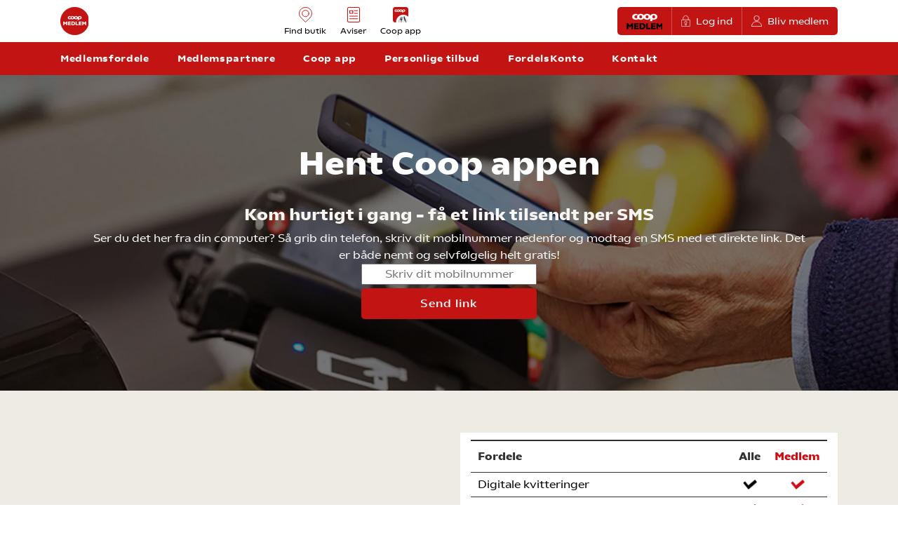

--- FILE ---
content_type: text/html; charset=utf-8
request_url: https://medlem.coop.dk/coop-app/?cid=deeplink
body_size: 43921
content:
<!DOCTYPE html><html lang=da-DK><head><title>Coop app | Din app til indkøb og gode priser | Coop Medlem</title><meta name=robots content=""><meta name=description content="Få alt samlet i Coop appen: digital indkøbsliste, kvitteringer, hurtig betaling, AppPriser, personlige tilbud. Opret en FordelsKonto og få endnu flere fordele. Coop medlem eller ej - Download appen her."><link rel=canonical href="https://medlem.coop.dk/coop-app/"><meta property=og:title content="Coop app | Din app til indkøb og gode priser | Coop Medlem"><meta property=og:url content="https://medlem.coop.dk/coop-app/"><meta property=og:description content="Få alt samlet i Coop appen: digital indkøbsliste, kvitteringer, hurtig betaling, AppPriser, personlige tilbud. Opret en FordelsKonto og få endnu flere fordele. Coop medlem eller ej - Download appen her."><meta property=og:locale content=da_DK><meta charset=utf-8><meta name=HandheldFriendly content=True><meta name=MobileOptimized content=320><meta name=viewport content="width=device-width, initial-scale=1.0, user-scalable=no"><meta http-equiv=X-UA-Compatible content="IE=edge"><link rel=apple-touch-icon sizes=57x57 href="/media/1350/coopmedlem_primaer_roed_1000px_rgb.png?rmode=pad&amp;width=57&amp;height=57"><link rel=apple-touch-icon sizes=60x60 href="/media/1350/coopmedlem_primaer_roed_1000px_rgb.png?rmode=pad&amp;width=60&amp;height=60"><link rel=apple-touch-icon sizes=72x72 href="/media/1350/coopmedlem_primaer_roed_1000px_rgb.png?rmode=pad&amp;width=72&amp;height=72"><link rel=apple-touch-icon sizes=76x76 href="/media/1350/coopmedlem_primaer_roed_1000px_rgb.png?rmode=pad&amp;width=76&amp;height=76"><link rel=apple-touch-icon sizes=114x114 href="/media/1350/coopmedlem_primaer_roed_1000px_rgb.png?rmode=pad&amp;width=114&amp;height=114"><link rel=apple-touch-icon sizes=120x120 href="/media/1350/coopmedlem_primaer_roed_1000px_rgb.png?rmode=pad&amp;width=120&amp;height=120"><link rel=apple-touch-icon sizes=144x144 href="/media/1350/coopmedlem_primaer_roed_1000px_rgb.png?rmode=pad&amp;width=144&amp;height=144"><link rel=apple-touch-icon sizes=152x152 href="/media/1350/coopmedlem_primaer_roed_1000px_rgb.png?rmode=pad&amp;width=152&amp;height=152"><link rel=apple-touch-icon sizes=180x180 href="/media/1350/coopmedlem_primaer_roed_1000px_rgb.png?rmode=pad&amp;width=180&amp;height=180"><link rel=icon type=image/png sizes=192x192 href="/media/1350/coopmedlem_primaer_roed_1000px_rgb.png?rmode=pad&amp;width=192&amp;height=192"><link rel=icon type=image/png sizes=96x96 href="/media/1350/coopmedlem_primaer_roed_1000px_rgb.png?rmode=pad&amp;width=96&amp;height=96"><link rel=icon type=image/png sizes=32x32 href="/media/1350/coopmedlem_primaer_roed_1000px_rgb.png?rmode=pad&amp;width=32&amp;height=32"><link rel=icon type=image/png sizes=16x16 href="/media/1350/coopmedlem_primaer_roed_1000px_rgb.png?rmode=pad&amp;width=16&amp;height=16"><link rel=preload as=font crossorigin=anonymous href=/assets/fonts/coop-web/woff2/COOPWeb-Regular.woff2><link rel=prefetch as=font crossorigin=anonymous href=/assets/fonts/coop-web/woff2/COOPWeb-Medium.woff2><link rel=prefetch as=font crossorigin=anonymous href=/assets/fonts/coop-web/woff2/COOPWeb-Light.woff2><link rel=prefetch as=font crossorigin=anonymous href=/assets/fonts/coop-web/woff2/COOPWeb-SemiBold.woff2><link rel=prefetch as=font crossorigin=anonymous href=/assets/fonts/coop-web/woff2/COOPWeb-Bold.woff2><style>@font-face{font-family:"Main";src:url('/assets/fonts/coop-web/woff2/COOPWeb-Light.woff2') format('woff2'),url('/assets/fonts/coop-web/woff/COOPWeb-Light.woff') format('woff');font-weight:300;font-style:lighter;font-display:swap}@font-face{font-family:"Main";src:url('/assets/fonts/coop-web/woff2/COOPWeb-Regular.woff2') format('woff2'),url('/assets/fonts/coop-web/woff/COOPWeb-Regular.woff') format('woff');font-weight:400;font-style:normal;font-display:swap}@font-face{font-family:"Main";src:url('/assets/fonts/coop-web/woff2/COOPWeb-Medium.woff2') format('woff2'),url('/assets/fonts/coop-web/woff/COOPWeb-Medium.woff') format('woff');font-weight:500;font-style:normal;font-display:swap}@font-face{font-family:"Main";src:url('/assets/fonts/coop-web/woff2/COOPWeb-SemiBold.woff2') format('woff2'),url('/assets/fonts/coop-web/woff/COOPWeb-SemiBold.woff') format('woff');font-weight:600;font-style:normal;font-display:swap}@font-face{font-family:"Main";src:url('/assets/fonts/coop-web/woff2/COOPWeb-Bold.woff2') format('woff2'),url('/assets/fonts/coop-web/woff/COOPWeb-Bold.woff') format('woff');font-weight:700;font-style:bold;font-display:swap}html{--main-font:"Main",'Montserrat',Arial,sans-serif}</style><link rel=preconnect href=https://fonts.googleapis.com><link rel=preconnect href="//assets.adobedtm.com/"><link rel=preload as=style href="/assets/styles/baseline.min.css?v=20260114012407"><link rel=preload as=style href="/assets/styles/child.min.css?v=20251104010115"><script>var baseline=baseline||{};var _cultureName='da-DK',_shopGunTrackId='sgbKeh',_shopgunApiKey='lV1Wb3',_youtubeApiKey='AIzaSyCTA8VHE4Jn70KU6GFNTUYrb9hWXAIGFLQ',_chain='coop',_googleMapsApiKey='AIzaSyC5Om3K15PsfKrUyYUHFpVf1isg1TCgtpI',_mobileBreakpoint=991,dataLayer=[],digitalData={};</script><script async src=//assets.adobedtm.com/251e2d2244aa/c91143426b97/launch-21f5a08746e5.min.js></script><script async>digitalData={content:{pageName:'Coop app',siteSection1:'coop-app',siteSection2:'coop-app',siteSection3:'coop-app',siteSection4:'coop-app',siteSection5:'coop-app',platForm:'website',contentType:'coop-app',domain:'medlem.coop.dk',segment:''},user:{aemuuid:"aem_id-36ec7640-ffe8-4e60-877d-f0c055191d2e",id:''},store:{chainName:'coop',chainID:'',storeName:'',storeID:'',}};</script><style>@charset "UTF-8";@import url(https://fonts.googleapis.com/css?family=Montserrat:300,300i,400,400i,500,500i,600,600i,700,700i&display=swap);.container,.container-fluid,.container-lg,.container-md,.container-sm,.container-xl{width:100%;padding-right:16px;padding-left:16px;margin-right:auto;margin-left:auto}@media (min-width:576px){.container,.container-sm{max-width:958px}}@media (min-width:768px){.container,.container-md,.container-sm{max-width:959px}}@media (min-width:992px){.container,.container-lg,.container-md,.container-sm{max-width:960px}}@media (min-width:1200px){.container,.container-lg,.container-md,.container-sm,.container-xl{max-width:1140px}}.row{display:flex;flex-wrap:wrap;margin-right:-16px;margin-left:-16px}.no-gutters{margin-right:0;margin-left:0}.no-gutters>.col,.no-gutters>[class*=col-]{padding-right:0;padding-left:0}.col,.col-1,.col-10,.col-11,.col-12,.col-2,.col-3,.col-4,.col-5,.col-6,.col-7,.col-8,.col-9,.col-auto,.col-lg,.col-lg-1,.col-lg-10,.col-lg-11,.col-lg-12,.col-lg-2,.col-lg-3,.col-lg-4,.col-lg-5,.col-lg-6,.col-lg-7,.col-lg-8,.col-lg-9,.col-lg-auto,.col-md,.col-md-1,.col-md-10,.col-md-11,.col-md-12,.col-md-2,.col-md-3,.col-md-4,.col-md-5,.col-md-6,.col-md-7,.col-md-8,.col-md-9,.col-md-auto,.col-sm,.col-sm-1,.col-sm-10,.col-sm-11,.col-sm-12,.col-sm-2,.col-sm-3,.col-sm-4,.col-sm-5,.col-sm-6,.col-sm-7,.col-sm-8,.col-sm-9,.col-sm-auto,.col-xl,.col-xl-1,.col-xl-10,.col-xl-11,.col-xl-12,.col-xl-2,.col-xl-3,.col-xl-4,.col-xl-5,.col-xl-6,.col-xl-7,.col-xl-8,.col-xl-9,.col-xl-auto{position:relative;width:100%;padding-right:16px;padding-left:16px}.col{flex-basis:0;flex-grow:1;max-width:100%}.row-cols-1>*{flex:0 0 100%;max-width:100%}.row-cols-2>*{flex:0 0 50%;max-width:50%}.row-cols-3>*{flex:0 0 33.3333333333%;max-width:33.3333333333%}.row-cols-4>*{flex:0 0 25%;max-width:25%}.row-cols-5>*{flex:0 0 20%;max-width:20%}.row-cols-6>*{flex:0 0 16.6666666667%;max-width:16.6666666667%}.col-auto{flex:0 0 auto;width:auto;max-width:100%}.col-1{flex:0 0 8.33333333%;max-width:8.33333333%}.col-2{flex:0 0 16.66666667%;max-width:16.66666667%}.col-3{flex:0 0 25%;max-width:25%}.col-4{flex:0 0 33.33333333%;max-width:33.33333333%}.col-5{flex:0 0 41.66666667%;max-width:41.66666667%}.col-6{flex:0 0 50%;max-width:50%}.col-7{flex:0 0 58.33333333%;max-width:58.33333333%}.col-8{flex:0 0 66.66666667%;max-width:66.66666667%}.col-9{flex:0 0 75%;max-width:75%}.col-10{flex:0 0 83.33333333%;max-width:83.33333333%}.col-11{flex:0 0 91.66666667%;max-width:91.66666667%}.col-12{flex:0 0 100%;max-width:100%}.order-first{order:-1}.order-last{order:13}.order-0{order:0}.order-1{order:1}.order-2{order:2}.order-3{order:3}.order-4{order:4}.order-5{order:5}.order-6{order:6}.order-7{order:7}.order-8{order:8}.order-9{order:9}.order-10{order:10}.order-11{order:11}.order-12{order:12}.offset-1{margin-left:8.33333333%}.offset-2{margin-left:16.66666667%}.offset-3{margin-left:25%}.offset-4{margin-left:33.33333333%}.offset-5{margin-left:41.66666667%}.offset-6{margin-left:50%}.offset-7{margin-left:58.33333333%}.offset-8{margin-left:66.66666667%}.offset-9{margin-left:75%}.offset-10{margin-left:83.33333333%}.offset-11{margin-left:91.66666667%}@media (min-width:576px){.col-sm{flex-basis:0;flex-grow:1;max-width:100%}.row-cols-sm-1>*{flex:0 0 100%;max-width:100%}.row-cols-sm-2>*{flex:0 0 50%;max-width:50%}.row-cols-sm-3>*{flex:0 0 33.3333333333%;max-width:33.3333333333%}.row-cols-sm-4>*{flex:0 0 25%;max-width:25%}.row-cols-sm-5>*{flex:0 0 20%;max-width:20%}.row-cols-sm-6>*{flex:0 0 16.6666666667%;max-width:16.6666666667%}.col-sm-auto{flex:0 0 auto;width:auto;max-width:100%}.col-sm-1{flex:0 0 8.33333333%;max-width:8.33333333%}.col-sm-2{flex:0 0 16.66666667%;max-width:16.66666667%}.col-sm-3{flex:0 0 25%;max-width:25%}.col-sm-4{flex:0 0 33.33333333%;max-width:33.33333333%}.col-sm-5{flex:0 0 41.66666667%;max-width:41.66666667%}.col-sm-6{flex:0 0 50%;max-width:50%}.col-sm-7{flex:0 0 58.33333333%;max-width:58.33333333%}.col-sm-8{flex:0 0 66.66666667%;max-width:66.66666667%}.col-sm-9{flex:0 0 75%;max-width:75%}.col-sm-10{flex:0 0 83.33333333%;max-width:83.33333333%}.col-sm-11{flex:0 0 91.66666667%;max-width:91.66666667%}.col-sm-12{flex:0 0 100%;max-width:100%}.order-sm-first{order:-1}.order-sm-last{order:13}.order-sm-0{order:0}.order-sm-1{order:1}.order-sm-2{order:2}.order-sm-3{order:3}.order-sm-4{order:4}.order-sm-5{order:5}.order-sm-6{order:6}.order-sm-7{order:7}.order-sm-8{order:8}.order-sm-9{order:9}.order-sm-10{order:10}.order-sm-11{order:11}.order-sm-12{order:12}.offset-sm-0{margin-left:0}.offset-sm-1{margin-left:8.33333333%}.offset-sm-2{margin-left:16.66666667%}.offset-sm-3{margin-left:25%}.offset-sm-4{margin-left:33.33333333%}.offset-sm-5{margin-left:41.66666667%}.offset-sm-6{margin-left:50%}.offset-sm-7{margin-left:58.33333333%}.offset-sm-8{margin-left:66.66666667%}.offset-sm-9{margin-left:75%}.offset-sm-10{margin-left:83.33333333%}.offset-sm-11{margin-left:91.66666667%}}@media (min-width:768px){.col-md{flex-basis:0;flex-grow:1;max-width:100%}.row-cols-md-1>*{flex:0 0 100%;max-width:100%}.row-cols-md-2>*{flex:0 0 50%;max-width:50%}.row-cols-md-3>*{flex:0 0 33.3333333333%;max-width:33.3333333333%}.row-cols-md-4>*{flex:0 0 25%;max-width:25%}.row-cols-md-5>*{flex:0 0 20%;max-width:20%}.row-cols-md-6>*{flex:0 0 16.6666666667%;max-width:16.6666666667%}.col-md-auto{flex:0 0 auto;width:auto;max-width:100%}.col-md-1{flex:0 0 8.33333333%;max-width:8.33333333%}.col-md-2{flex:0 0 16.66666667%;max-width:16.66666667%}.col-md-3{flex:0 0 25%;max-width:25%}.col-md-4{flex:0 0 33.33333333%;max-width:33.33333333%}.col-md-5{flex:0 0 41.66666667%;max-width:41.66666667%}.col-md-6{flex:0 0 50%;max-width:50%}.col-md-7{flex:0 0 58.33333333%;max-width:58.33333333%}.col-md-8{flex:0 0 66.66666667%;max-width:66.66666667%}.col-md-9{flex:0 0 75%;max-width:75%}.col-md-10{flex:0 0 83.33333333%;max-width:83.33333333%}.col-md-11{flex:0 0 91.66666667%;max-width:91.66666667%}.col-md-12{flex:0 0 100%;max-width:100%}.order-md-first{order:-1}.order-md-last{order:13}.order-md-0{order:0}.order-md-1{order:1}.order-md-2{order:2}.order-md-3{order:3}.order-md-4{order:4}.order-md-5{order:5}.order-md-6{order:6}.order-md-7{order:7}.order-md-8{order:8}.order-md-9{order:9}.order-md-10{order:10}.order-md-11{order:11}.order-md-12{order:12}.offset-md-0{margin-left:0}.offset-md-1{margin-left:8.33333333%}.offset-md-2{margin-left:16.66666667%}.offset-md-3{margin-left:25%}.offset-md-4{margin-left:33.33333333%}.offset-md-5{margin-left:41.66666667%}.offset-md-6{margin-left:50%}.offset-md-7{margin-left:58.33333333%}.offset-md-8{margin-left:66.66666667%}.offset-md-9{margin-left:75%}.offset-md-10{margin-left:83.33333333%}.offset-md-11{margin-left:91.66666667%}}@media (min-width:992px){.col-lg{flex-basis:0;flex-grow:1;max-width:100%}.row-cols-lg-1>*{flex:0 0 100%;max-width:100%}.row-cols-lg-2>*{flex:0 0 50%;max-width:50%}.row-cols-lg-3>*{flex:0 0 33.3333333333%;max-width:33.3333333333%}.row-cols-lg-4>*{flex:0 0 25%;max-width:25%}.row-cols-lg-5>*{flex:0 0 20%;max-width:20%}.row-cols-lg-6>*{flex:0 0 16.6666666667%;max-width:16.6666666667%}.col-lg-auto{flex:0 0 auto;width:auto;max-width:100%}.col-lg-1{flex:0 0 8.33333333%;max-width:8.33333333%}.col-lg-2{flex:0 0 16.66666667%;max-width:16.66666667%}.col-lg-3{flex:0 0 25%;max-width:25%}.col-lg-4{flex:0 0 33.33333333%;max-width:33.33333333%}.col-lg-5{flex:0 0 41.66666667%;max-width:41.66666667%}.col-lg-6{flex:0 0 50%;max-width:50%}.col-lg-7{flex:0 0 58.33333333%;max-width:58.33333333%}.col-lg-8{flex:0 0 66.66666667%;max-width:66.66666667%}.col-lg-9{flex:0 0 75%;max-width:75%}.col-lg-10{flex:0 0 83.33333333%;max-width:83.33333333%}.col-lg-11{flex:0 0 91.66666667%;max-width:91.66666667%}.col-lg-12{flex:0 0 100%;max-width:100%}.order-lg-first{order:-1}.order-lg-last{order:13}.order-lg-0{order:0}.order-lg-1{order:1}.order-lg-2{order:2}.order-lg-3{order:3}.order-lg-4{order:4}.order-lg-5{order:5}.order-lg-6{order:6}.order-lg-7{order:7}.order-lg-8{order:8}.order-lg-9{order:9}.order-lg-10{order:10}.order-lg-11{order:11}.order-lg-12{order:12}.offset-lg-0{margin-left:0}.offset-lg-1{margin-left:8.33333333%}.offset-lg-2{margin-left:16.66666667%}.offset-lg-3{margin-left:25%}.offset-lg-4{margin-left:33.33333333%}.offset-lg-5{margin-left:41.66666667%}.offset-lg-6{margin-left:50%}.offset-lg-7{margin-left:58.33333333%}.offset-lg-8{margin-left:66.66666667%}.offset-lg-9{margin-left:75%}.offset-lg-10{margin-left:83.33333333%}.offset-lg-11{margin-left:91.66666667%}}@media (min-width:1200px){.col-xl{flex-basis:0;flex-grow:1;max-width:100%}.row-cols-xl-1>*{flex:0 0 100%;max-width:100%}.row-cols-xl-2>*{flex:0 0 50%;max-width:50%}.row-cols-xl-3>*{flex:0 0 33.3333333333%;max-width:33.3333333333%}.row-cols-xl-4>*{flex:0 0 25%;max-width:25%}.row-cols-xl-5>*{flex:0 0 20%;max-width:20%}.row-cols-xl-6>*{flex:0 0 16.6666666667%;max-width:16.6666666667%}.col-xl-auto{flex:0 0 auto;width:auto;max-width:100%}.col-xl-1{flex:0 0 8.33333333%;max-width:8.33333333%}.col-xl-2{flex:0 0 16.66666667%;max-width:16.66666667%}.col-xl-3{flex:0 0 25%;max-width:25%}.col-xl-4{flex:0 0 33.33333333%;max-width:33.33333333%}.col-xl-5{flex:0 0 41.66666667%;max-width:41.66666667%}.col-xl-6{flex:0 0 50%;max-width:50%}.col-xl-7{flex:0 0 58.33333333%;max-width:58.33333333%}.col-xl-8{flex:0 0 66.66666667%;max-width:66.66666667%}.col-xl-9{flex:0 0 75%;max-width:75%}.col-xl-10{flex:0 0 83.33333333%;max-width:83.33333333%}.col-xl-11{flex:0 0 91.66666667%;max-width:91.66666667%}.col-xl-12{flex:0 0 100%;max-width:100%}.order-xl-first{order:-1}.order-xl-last{order:13}.order-xl-0{order:0}.order-xl-1{order:1}.order-xl-2{order:2}.order-xl-3{order:3}.order-xl-4{order:4}.order-xl-5{order:5}.order-xl-6{order:6}.order-xl-7{order:7}.order-xl-8{order:8}.order-xl-9{order:9}.order-xl-10{order:10}.order-xl-11{order:11}.order-xl-12{order:12}.offset-xl-0{margin-left:0}.offset-xl-1{margin-left:8.33333333%}.offset-xl-2{margin-left:16.66666667%}.offset-xl-3{margin-left:25%}.offset-xl-4{margin-left:33.33333333%}.offset-xl-5{margin-left:41.66666667%}.offset-xl-6{margin-left:50%}.offset-xl-7{margin-left:58.33333333%}.offset-xl-8{margin-left:66.66666667%}.offset-xl-9{margin-left:75%}.offset-xl-10{margin-left:83.33333333%}.offset-xl-11{margin-left:91.66666667%}}*,::after,::before{box-sizing:border-box}html{font-family:sans-serif;line-height:1.15;-webkit-text-size-adjust:100%;-webkit-tap-highlight-color:transparent}article,aside,figcaption,figure,footer,header,hgroup,main,nav,section{display:block}body{margin:0;font-family:var(--main-font);font-size:1rem;font-weight:400;line-height:1.5;color:#333;text-align:left;background-color:#fff}[tabindex="-1"]:focus:not(:focus-visible){outline:0!important}hr{box-sizing:content-box;height:0;overflow:visible}h1,h2,h3,h4,h5,h6{margin-top:0;margin-bottom:.5rem}p{margin-top:0;margin-bottom:1rem}abbr[data-original-title],abbr[title]{text-decoration:underline;text-decoration:underline dotted;cursor:help;border-bottom:0;text-decoration-skip-ink:none}address{margin-bottom:1rem;font-style:normal;line-height:inherit}dl,ol,ul{margin-top:0;margin-bottom:1rem}ol ol,ol ul,ul ol,ul ul{margin-bottom:0}dt{font-weight:700}dd{margin-bottom:.5rem;margin-left:0}blockquote{margin:0 0 1rem}b,strong{font-weight:bolder}small{font-size:80%}sub,sup{position:relative;font-size:75%;line-height:0;vertical-align:baseline}sub{bottom:-.25em}sup{top:-.5em}a{color:#c31414;text-decoration:none;background-color:transparent}a:hover{color:#4f0808;text-decoration:none}a:not([href]):not([class]){color:inherit;text-decoration:none}a:not([href]):not([class]):hover{color:inherit;text-decoration:none}code,kbd,pre,samp{font-family:SFMono-Regular,Menlo,Monaco,Consolas,"Liberation Mono","Courier New",monospace;font-size:1em}pre{margin-top:0;margin-bottom:1rem;overflow:auto;-ms-overflow-style:scrollbar}figure{margin:0 0 1rem}img{vertical-align:middle;border-style:none}svg{overflow:hidden;vertical-align:middle}table{border-collapse:collapse}caption{padding-top:.75rem;padding-bottom:.75rem;color:#8e8e8e;text-align:left;caption-side:bottom}th{text-align:inherit;text-align:-webkit-match-parent}label{display:inline-block;margin-bottom:.5rem}button{border-radius:0}button:focus:not(:focus-visible){outline:0}button,input,optgroup,select,textarea{margin:0;font-family:inherit;font-size:inherit;line-height:inherit}button,input{overflow:visible}button,select{text-transform:none}[role=button]{cursor:pointer}select{word-wrap:normal}[type=button],[type=reset],[type=submit],button{-webkit-appearance:button}[type=button]:not(:disabled),[type=reset]:not(:disabled),[type=submit]:not(:disabled),button:not(:disabled){cursor:pointer}[type=button]::-moz-focus-inner,[type=reset]::-moz-focus-inner,[type=submit]::-moz-focus-inner,button::-moz-focus-inner{padding:0;border-style:none}input[type=checkbox],input[type=radio]{box-sizing:border-box;padding:0}textarea{overflow:auto;resize:vertical}fieldset{min-width:0;padding:0;margin:0;border:0}legend{display:block;width:100%;max-width:100%;padding:0;margin-bottom:.5rem;font-size:1.5rem;line-height:inherit;color:inherit;white-space:normal}progress{vertical-align:baseline}[type=number]::-webkit-inner-spin-button,[type=number]::-webkit-outer-spin-button{height:auto}[type=search]{outline-offset:-2px;-webkit-appearance:none}[type=search]::-webkit-search-decoration{-webkit-appearance:none}::-webkit-file-upload-button{font:inherit;-webkit-appearance:button}output{display:inline-block}summary{display:list-item;cursor:pointer}template{display:none}[hidden]{display:none!important}.h1,.h2,.h3,.h4,.h5,.h6,h1,h2,h3,h4,h5,h6{margin-bottom:.5rem;font-weight:700;line-height:1.2}.h1,h1{font-size:3rem}.h2,h2{font-size:2.625rem}.h3,h3{font-size:2.25rem}.h4,h4{font-size:1.5rem}.h5,h5{font-size:1.25rem}.h6,h6{font-size:1rem}.lead{font-size:1.25rem;font-weight:300}.display-1{font-size:6rem;font-weight:300;line-height:1.2}.display-2{font-size:5.5rem;font-weight:300;line-height:1.2}.display-3{font-size:4.5rem;font-weight:300;line-height:1.2}.display-4{font-size:3.5rem;font-weight:300;line-height:1.2}hr{margin-top:1rem;margin-bottom:1rem;border:0;border-top:1px solid rgba(0,0,0,.1)}.small,small{font-size:.875rem;font-weight:400}.mark,mark{padding:.2em;background-color:#fcf8e3}.list-unstyled{padding-left:0;list-style:none}.list-inline{padding-left:0;list-style:none}.list-inline-item{display:inline-block}.list-inline-item:not(:last-child){margin-right:.5rem}.initialism{font-size:90%;text-transform:uppercase}.blockquote{margin-bottom:1rem;font-size:1.25rem}.blockquote-footer{display:block;font-size:.875rem;color:#8e8e8e}.blockquote-footer::before{content:"— "}@media print{*,::after,::before{text-shadow:none!important;box-shadow:none!important}a:not(.btn){text-decoration:underline}abbr[title]::after{content:" (" attr(title) ")"}pre{white-space:pre-wrap!important}blockquote,pre{border:1px solid #adb5bd;page-break-inside:avoid}img,tr{page-break-inside:avoid}h2,h3,p{orphans:3;widows:3}h2,h3{page-break-after:avoid}@page{size:a3}body{min-width:992px!important}.container{min-width:992px!important}.navbar{display:none}.badge{border:1px solid #000}.table{border-collapse:collapse!important}.table td,.table th{background-color:#fff!important}.table-bordered td,.table-bordered th{border:1px solid #dee2e6!important}.table-dark{color:inherit}.table-dark tbody+tbody,.table-dark td,.table-dark th,.table-dark thead th{border-color:#dee2e6}.table .thead-dark th{color:inherit;border-color:#dee2e6}}.flex-row{flex-direction:row!important}.flex-column{flex-direction:column!important}.flex-row-reverse{flex-direction:row-reverse!important}.flex-column-reverse{flex-direction:column-reverse!important}.flex-wrap{flex-wrap:wrap!important}.flex-nowrap{flex-wrap:nowrap!important}.flex-wrap-reverse{flex-wrap:wrap-reverse!important}.flex-fill{flex:1 1 auto!important}.flex-grow-0{flex-grow:0!important}.flex-grow-1{flex-grow:1!important}.flex-shrink-0{flex-shrink:0!important}.flex-shrink-1{flex-shrink:1!important}.justify-content-start{justify-content:flex-start!important}.justify-content-end{justify-content:flex-end!important}.justify-content-center{justify-content:center!important}.justify-content-between{justify-content:space-between!important}.justify-content-around{justify-content:space-around!important}.align-items-start{align-items:flex-start!important}.align-items-end{align-items:flex-end!important}.align-items-center{align-items:center!important}.align-items-baseline{align-items:baseline!important}.align-items-stretch{align-items:stretch!important}.align-content-start{align-content:flex-start!important}.align-content-end{align-content:flex-end!important}.align-content-center{align-content:center!important}.align-content-between{align-content:space-between!important}.align-content-around{align-content:space-around!important}.align-content-stretch{align-content:stretch!important}.align-self-auto{align-self:auto!important}.align-self-start{align-self:flex-start!important}.align-self-end{align-self:flex-end!important}.align-self-center{align-self:center!important}.align-self-baseline{align-self:baseline!important}.align-self-stretch{align-self:stretch!important}@media (min-width:576px){.flex-sm-row{flex-direction:row!important}.flex-sm-column{flex-direction:column!important}.flex-sm-row-reverse{flex-direction:row-reverse!important}.flex-sm-column-reverse{flex-direction:column-reverse!important}.flex-sm-wrap{flex-wrap:wrap!important}.flex-sm-nowrap{flex-wrap:nowrap!important}.flex-sm-wrap-reverse{flex-wrap:wrap-reverse!important}.flex-sm-fill{flex:1 1 auto!important}.flex-sm-grow-0{flex-grow:0!important}.flex-sm-grow-1{flex-grow:1!important}.flex-sm-shrink-0{flex-shrink:0!important}.flex-sm-shrink-1{flex-shrink:1!important}.justify-content-sm-start{justify-content:flex-start!important}.justify-content-sm-end{justify-content:flex-end!important}.justify-content-sm-center{justify-content:center!important}.justify-content-sm-between{justify-content:space-between!important}.justify-content-sm-around{justify-content:space-around!important}.align-items-sm-start{align-items:flex-start!important}.align-items-sm-end{align-items:flex-end!important}.align-items-sm-center{align-items:center!important}.align-items-sm-baseline{align-items:baseline!important}.align-items-sm-stretch{align-items:stretch!important}.align-content-sm-start{align-content:flex-start!important}.align-content-sm-end{align-content:flex-end!important}.align-content-sm-center{align-content:center!important}.align-content-sm-between{align-content:space-between!important}.align-content-sm-around{align-content:space-around!important}.align-content-sm-stretch{align-content:stretch!important}.align-self-sm-auto{align-self:auto!important}.align-self-sm-start{align-self:flex-start!important}.align-self-sm-end{align-self:flex-end!important}.align-self-sm-center{align-self:center!important}.align-self-sm-baseline{align-self:baseline!important}.align-self-sm-stretch{align-self:stretch!important}}@media (min-width:768px){.flex-md-row{flex-direction:row!important}.flex-md-column{flex-direction:column!important}.flex-md-row-reverse{flex-direction:row-reverse!important}.flex-md-column-reverse{flex-direction:column-reverse!important}.flex-md-wrap{flex-wrap:wrap!important}.flex-md-nowrap{flex-wrap:nowrap!important}.flex-md-wrap-reverse{flex-wrap:wrap-reverse!important}.flex-md-fill{flex:1 1 auto!important}.flex-md-grow-0{flex-grow:0!important}.flex-md-grow-1{flex-grow:1!important}.flex-md-shrink-0{flex-shrink:0!important}.flex-md-shrink-1{flex-shrink:1!important}.justify-content-md-start{justify-content:flex-start!important}.justify-content-md-end{justify-content:flex-end!important}.justify-content-md-center{justify-content:center!important}.justify-content-md-between{justify-content:space-between!important}.justify-content-md-around{justify-content:space-around!important}.align-items-md-start{align-items:flex-start!important}.align-items-md-end{align-items:flex-end!important}.align-items-md-center{align-items:center!important}.align-items-md-baseline{align-items:baseline!important}.align-items-md-stretch{align-items:stretch!important}.align-content-md-start{align-content:flex-start!important}.align-content-md-end{align-content:flex-end!important}.align-content-md-center{align-content:center!important}.align-content-md-between{align-content:space-between!important}.align-content-md-around{align-content:space-around!important}.align-content-md-stretch{align-content:stretch!important}.align-self-md-auto{align-self:auto!important}.align-self-md-start{align-self:flex-start!important}.align-self-md-end{align-self:flex-end!important}.align-self-md-center{align-self:center!important}.align-self-md-baseline{align-self:baseline!important}.align-self-md-stretch{align-self:stretch!important}}@media (min-width:992px){.flex-lg-row{flex-direction:row!important}.flex-lg-column{flex-direction:column!important}.flex-lg-row-reverse{flex-direction:row-reverse!important}.flex-lg-column-reverse{flex-direction:column-reverse!important}.flex-lg-wrap{flex-wrap:wrap!important}.flex-lg-nowrap{flex-wrap:nowrap!important}.flex-lg-wrap-reverse{flex-wrap:wrap-reverse!important}.flex-lg-fill{flex:1 1 auto!important}.flex-lg-grow-0{flex-grow:0!important}.flex-lg-grow-1{flex-grow:1!important}.flex-lg-shrink-0{flex-shrink:0!important}.flex-lg-shrink-1{flex-shrink:1!important}.justify-content-lg-start{justify-content:flex-start!important}.justify-content-lg-end{justify-content:flex-end!important}.justify-content-lg-center{justify-content:center!important}.justify-content-lg-between{justify-content:space-between!important}.justify-content-lg-around{justify-content:space-around!important}.align-items-lg-start{align-items:flex-start!important}.align-items-lg-end{align-items:flex-end!important}.align-items-lg-center{align-items:center!important}.align-items-lg-baseline{align-items:baseline!important}.align-items-lg-stretch{align-items:stretch!important}.align-content-lg-start{align-content:flex-start!important}.align-content-lg-end{align-content:flex-end!important}.align-content-lg-center{align-content:center!important}.align-content-lg-between{align-content:space-between!important}.align-content-lg-around{align-content:space-around!important}.align-content-lg-stretch{align-content:stretch!important}.align-self-lg-auto{align-self:auto!important}.align-self-lg-start{align-self:flex-start!important}.align-self-lg-end{align-self:flex-end!important}.align-self-lg-center{align-self:center!important}.align-self-lg-baseline{align-self:baseline!important}.align-self-lg-stretch{align-self:stretch!important}}@media (min-width:1200px){.flex-xl-row{flex-direction:row!important}.flex-xl-column{flex-direction:column!important}.flex-xl-row-reverse{flex-direction:row-reverse!important}.flex-xl-column-reverse{flex-direction:column-reverse!important}.flex-xl-wrap{flex-wrap:wrap!important}.flex-xl-nowrap{flex-wrap:nowrap!important}.flex-xl-wrap-reverse{flex-wrap:wrap-reverse!important}.flex-xl-fill{flex:1 1 auto!important}.flex-xl-grow-0{flex-grow:0!important}.flex-xl-grow-1{flex-grow:1!important}.flex-xl-shrink-0{flex-shrink:0!important}.flex-xl-shrink-1{flex-shrink:1!important}.justify-content-xl-start{justify-content:flex-start!important}.justify-content-xl-end{justify-content:flex-end!important}.justify-content-xl-center{justify-content:center!important}.justify-content-xl-between{justify-content:space-between!important}.justify-content-xl-around{justify-content:space-around!important}.align-items-xl-start{align-items:flex-start!important}.align-items-xl-end{align-items:flex-end!important}.align-items-xl-center{align-items:center!important}.align-items-xl-baseline{align-items:baseline!important}.align-items-xl-stretch{align-items:stretch!important}.align-content-xl-start{align-content:flex-start!important}.align-content-xl-end{align-content:flex-end!important}.align-content-xl-center{align-content:center!important}.align-content-xl-between{align-content:space-between!important}.align-content-xl-around{align-content:space-around!important}.align-content-xl-stretch{align-content:stretch!important}.align-self-xl-auto{align-self:auto!important}.align-self-xl-start{align-self:flex-start!important}.align-self-xl-end{align-self:flex-end!important}.align-self-xl-center{align-self:center!important}.align-self-xl-baseline{align-self:baseline!important}.align-self-xl-stretch{align-self:stretch!important}}.d-none{display:none!important}.d-inline{display:inline!important}.d-inline-block{display:inline-block!important}.d-block{display:block!important}.d-table{display:table!important}.d-table-row{display:table-row!important}.d-table-cell{display:table-cell!important}.d-flex{display:flex!important}.d-inline-flex{display:inline-flex!important}@media (min-width:576px){.d-sm-none{display:none!important}.d-sm-inline{display:inline!important}.d-sm-inline-block{display:inline-block!important}.d-sm-block{display:block!important}.d-sm-table{display:table!important}.d-sm-table-row{display:table-row!important}.d-sm-table-cell{display:table-cell!important}.d-sm-flex{display:flex!important}.d-sm-inline-flex{display:inline-flex!important}}@media (min-width:768px){.d-md-none{display:none!important}.d-md-inline{display:inline!important}.d-md-inline-block{display:inline-block!important}.d-md-block{display:block!important}.d-md-table{display:table!important}.d-md-table-row{display:table-row!important}.d-md-table-cell{display:table-cell!important}.d-md-flex{display:flex!important}.d-md-inline-flex{display:inline-flex!important}}@media (min-width:992px){.d-lg-none{display:none!important}.d-lg-inline{display:inline!important}.d-lg-inline-block{display:inline-block!important}.d-lg-block{display:block!important}.d-lg-table{display:table!important}.d-lg-table-row{display:table-row!important}.d-lg-table-cell{display:table-cell!important}.d-lg-flex{display:flex!important}.d-lg-inline-flex{display:inline-flex!important}}@media (min-width:1200px){.d-xl-none{display:none!important}.d-xl-inline{display:inline!important}.d-xl-inline-block{display:inline-block!important}.d-xl-block{display:block!important}.d-xl-table{display:table!important}.d-xl-table-row{display:table-row!important}.d-xl-table-cell{display:table-cell!important}.d-xl-flex{display:flex!important}.d-xl-inline-flex{display:inline-flex!important}}@media print{.d-print-none{display:none!important}.d-print-inline{display:inline!important}.d-print-inline-block{display:inline-block!important}.d-print-block{display:block!important}.d-print-table{display:table!important}.d-print-table-row{display:table-row!important}.d-print-table-cell{display:table-cell!important}.d-print-flex{display:flex!important}.d-print-inline-flex{display:inline-flex!important}}.input-group{position:relative;display:flex;flex-wrap:wrap;align-items:stretch;width:100%}.input-group>.custom-file,.input-group>.custom-select,.input-group>.form-control,.input-group>.form-control-plaintext{position:relative;flex:1 1 auto;width:1%;min-width:0;margin-bottom:0}.input-group>.custom-file+.custom-file,.input-group>.custom-file+.custom-select,.input-group>.custom-file+.form-control,.input-group>.custom-select+.custom-file,.input-group>.custom-select+.custom-select,.input-group>.custom-select+.form-control,.input-group>.form-control+.custom-file,.input-group>.form-control+.custom-select,.input-group>.form-control+.form-control,.input-group>.form-control-plaintext+.custom-file,.input-group>.form-control-plaintext+.custom-select,.input-group>.form-control-plaintext+.form-control{margin-left:-1px}.input-group>.custom-file .custom-file-input:focus~.custom-file-label,.input-group>.custom-select:focus,.input-group>.form-control:focus{z-index:3}.input-group>.custom-file .custom-file-input:focus{z-index:4}.input-group>.custom-select:not(:first-child),.input-group>.form-control:not(:first-child){border-top-left-radius:0;border-bottom-left-radius:0}.input-group>.custom-file{display:flex;align-items:center}.input-group>.custom-file:not(:last-child) .custom-file-label,.input-group>.custom-file:not(:last-child) .custom-file-label::after{border-top-right-radius:0;border-bottom-right-radius:0}.input-group>.custom-file:not(:first-child) .custom-file-label{border-top-left-radius:0;border-bottom-left-radius:0}.input-group:not(.has-validation)>.custom-file:not(:last-child) .custom-file-label,.input-group:not(.has-validation)>.custom-file:not(:last-child) .custom-file-label::after,.input-group:not(.has-validation)>.custom-select:not(:last-child),.input-group:not(.has-validation)>.form-control:not(:last-child){border-top-right-radius:0;border-bottom-right-radius:0}.input-group.has-validation>.custom-file:nth-last-child(n+3) .custom-file-label,.input-group.has-validation>.custom-file:nth-last-child(n+3) .custom-file-label::after,.input-group.has-validation>.custom-select:nth-last-child(n+3),.input-group.has-validation>.form-control:nth-last-child(n+3){border-top-right-radius:0;border-bottom-right-radius:0}.input-group-append,.input-group-prepend{display:flex}.input-group-append .btn,.input-group-prepend .btn{position:relative;z-index:2}.input-group-append .btn:focus,.input-group-prepend .btn:focus{z-index:3}.input-group-append .btn+.btn,.input-group-append .btn+.input-group-text,.input-group-append .input-group-text+.btn,.input-group-append .input-group-text+.input-group-text,.input-group-prepend .btn+.btn,.input-group-prepend .btn+.input-group-text,.input-group-prepend .input-group-text+.btn,.input-group-prepend .input-group-text+.input-group-text{margin-left:-1px}.input-group-prepend{margin-right:-1px}.input-group-append{margin-left:-1px}.input-group-text{display:flex;align-items:center;padding:.375rem .75rem;margin-bottom:0;font-size:1rem;font-weight:400;line-height:1.5;color:#495057;text-align:center;white-space:nowrap;background-color:#ebebeb;border:1px solid #ccc;border-radius:.5rem}.input-group-text input[type=checkbox],.input-group-text input[type=radio]{margin-top:0}.input-group-lg>.custom-select,.input-group-lg>.form-control:not(textarea){height:calc(1.5em + 1rem + 2px)}.input-group-lg>.custom-select,.input-group-lg>.form-control,.input-group-lg>.input-group-append>.btn,.input-group-lg>.input-group-append>.input-group-text,.input-group-lg>.input-group-prepend>.btn,.input-group-lg>.input-group-prepend>.input-group-text{padding:.5rem 1rem;font-size:1.25rem;line-height:1.5;border-radius:.5rem}.input-group-sm>.custom-select,.input-group-sm>.form-control:not(textarea){height:calc(1.5em + .5rem + 2px)}.input-group-sm>.custom-select,.input-group-sm>.form-control,.input-group-sm>.input-group-append>.btn,.input-group-sm>.input-group-append>.input-group-text,.input-group-sm>.input-group-prepend>.btn,.input-group-sm>.input-group-prepend>.input-group-text{padding:.25rem .5rem;font-size:.875rem;line-height:1.5;border-radius:.5rem}.input-group-lg>.custom-select,.input-group-sm>.custom-select{padding-right:1.75rem}.input-group.has-validation>.input-group-append:nth-last-child(n+3)>.btn,.input-group.has-validation>.input-group-append:nth-last-child(n+3)>.input-group-text,.input-group:not(.has-validation)>.input-group-append:not(:last-child)>.btn,.input-group:not(.has-validation)>.input-group-append:not(:last-child)>.input-group-text,.input-group>.input-group-append:last-child>.btn:not(:last-child):not(.dropdown-toggle),.input-group>.input-group-append:last-child>.input-group-text:not(:last-child),.input-group>.input-group-prepend>.btn,.input-group>.input-group-prepend>.input-group-text{border-top-right-radius:0;border-bottom-right-radius:0}.input-group>.input-group-append>.btn,.input-group>.input-group-append>.input-group-text,.input-group>.input-group-prepend:first-child>.btn:not(:first-child),.input-group>.input-group-prepend:first-child>.input-group-text:not(:first-child),.input-group>.input-group-prepend:not(:first-child)>.btn,.input-group>.input-group-prepend:not(:first-child)>.input-group-text{border-top-left-radius:0;border-bottom-left-radius:0}.coop-button:focus{--focus-color:#C31414;outline-color:var(--focus-color)}@font-face{font-display:swap;font-family:coop-icons;src:url(/assets/fonts/coop-icons.ttf?6l9drx) format("truetype"),url(/assets/fonts/coop-icons.woff?6l9drx) format("woff"),url(/assets/fonts/coop-icons.svg?6l9#coop-icons) format("svg");font-weight:400;font-style:normal}.coop-checkbox input:checked~label.coop-checkbox__text::after,.coop-icon{speak:none;font-style:normal;font-weight:400;font-variant:normal;text-transform:none;line-height:1;-webkit-font-smoothing:antialiased;-moz-osx-font-smoothing:grayscale}.coop-checkbox input:checked~label.coop-checkbox__text:after,.coop-icon:after,.coop-icon:before{font-family:coop-icons!important}.coop-icon-pin:before{content:"\e90e"}.coop-icon-profile:before{content:"\e90d"}.coop-icon-burger:before{content:"\e90a"}.coop-icon-heart:before{content:"\e90b"}.coop-icon-search:before{content:"\e90c"}.coop-icon-eye-off:before{content:"\e908"}.coop-icon-eye:before{content:"\e909"}.coop-icon-checkmark:before{content:"\e907"}.coop-icon-arrow-down:before{content:"\e900"}.coop-icon-arrow-left:before{content:"\e901"}.coop-icon-arrow-right:before{content:"\e902"}.coop-icon-arrow-up:before{content:"\e903"}.coop-icon-close:before{content:"\e904"}.coop-icon-plus:before{content:"\e905"}.coop-icon-trash:before{content:"\e906"}.coop-icon-pin-after:after{content:"\e90e"}.coop-icon-profile-after:after{content:"\e90d"}.coop-icon-burger-after:after{content:"\e90a"}.coop-icon-heart-after:after{content:"\e90b"}.coop-icon-search-after:after{content:"\e90c"}.coop-icon-eye-off-after:after{content:"\e908"}.coop-icon-eye-after:after{content:"\e909"}.coop-icon-checkmark-after:after{content:"\e907"}.coop-icon-arrow-down-after:after{content:"\e900"}.coop-icon-arrow-left-after:after{content:"\e901"}#coop-nav .coop-context-nav .coop-context-nav__list .coop-context-nav__item .coop-sub-nav .coop-sub-nav__link.active:after,.coop-icon-arrow-right-after:after{content:"\e902"}.coop-icon-arrow-up-after:after{content:"\e903"}.coop-icon-close-after:after{content:"\e904"}.coop-icon-plus-after:after{content:"\e905"}.coop-icon-trash-after:after{content:"\e906"}.buttons{position:relative;top:0;left:0;bottom:0;right:0;pointer-events:none;gap:1rem 2rem;text-align:left;justify-content:flex-start;display:flex;align-items:flex-end;flex-wrap:wrap}.buttons .coop-button,.buttons a{pointer-events:auto}.coop-button{appearance:none;border:none;border-radius:5px;padding:14px 26px;letter-spacing:1px;font-weight:500;font-size:1rem;position:relative;display:inline-block;justify-content:center;align-items:center;user-select:none;line-height:1}.coop-button,.coop-button:visited{background:#c31414;color:#fff}.coop-button:active,.coop-button:hover{opacity:.7;text-decoration:none;color:#fff}.coop-button:focus{text-decoration:none;color:#fff}.coop-button+.coop-button{margin-left:0}@media (max-width:767.98px){.coop-button{font-size:14px}}.coop-button--medium{padding:9px 14px}.coop-button--small{padding:7px 12px;font-size:-1rem}.coop-button--wide{width:100%;text-align:center}.coop-button--secondary,.coop-button--secondary:visited{background:#73ae5f}.coop-button--secondary:focus{--focus-color:#73AE5F}.coop-button--info,.coop-button--info:visited{background:#4ba5aa}.coop-button--info:focus{--focus-color:#4BA5AA}.coop-button--dark,.coop-button--dark:visited{background:#333}.coop-button--dark:focus{--focus-color:#333333}.coop-button--inverted,.coop-button--inverted:visited{background:0 0;color:#c31414;border:2px solid #c31414}.coop-button--inverted:active,.coop-button--inverted:focus,.coop-button--inverted:hover{color:#c31414}.coop-button--success,.coop-button--success:visited{background:#12872a;color:#fff;border:2px solid #12872a}.coop-button--success:active,.coop-button--success:focus,.coop-button--success:hover{color:#fff}.coop-button--is-inactive{background:#8e8e8e!important;cursor:default!important}.coop-button--is-inactive:active,.coop-button--is-inactive:focus,.coop-button--is-inactive:hover{opacity:1!important;box-shadow:none!important}@media (max-width:992px){.coop-button--wide{margin-right:0}}@media (max-width:768px){.coop-button:hover{opacity:1}}.xsmall,span.xsmall{font-size:-3rem}.small,span.small{font-size:-1rem}.large,span.large{font-size:3rem}.h1,.h1-standin,h1{font-size:48px}.h1 span.large,.h1-standin span.large,.h1-standin.large,.h1.large,h1 span.large,h1.large{font-size:50px}.h1 span.small,.h1-standin span.small,.h1-standin.small,.h1.small,h1 span.small,h1.small{font-size:46px}.h1 span.xsmall,.h1-standin span.xsmall,.h1-standin.xsmall,.h1.xsmall,h1 span.xsmall,h1.xsmall{font-size:44px}@media (max-width:991.98px){.h1,.h1-standin,h1{font-size:36px}.h1 span.large,.h1-standin span.large,.h1-standin.large,.h1.large,h1 span.large,h1.large{font-size:38px}.h1 span.small,.h1-standin span.small,.h1-standin.small,.h1.small,h1 span.small,h1.small{font-size:34px}.h1 span.xsmall,.h1-standin span.xsmall,.h1-standin.xsmall,.h1.xsmall,h1 span.xsmall,h1.xsmall{font-size:32px}}@media (max-width:767.98px){.h1,.h1-standin,h1{font-size:30px}.h1 span.large,.h1-standin span.large,.h1-standin.large,.h1.large,h1 span.large,h1.large{font-size:32px}.h1 span.small,.h1-standin span.small,.h1-standin.small,.h1.small,h1 span.small,h1.small{font-size:28px}.h1 span.xsmall,.h1-standin span.xsmall,.h1-standin.xsmall,.h1.xsmall,h1 span.xsmall,h1.xsmall{font-size:26px}}.h2,.h2-standin,h2{font-size:42px}.h2 span.large,.h2-standin span.large,.h2-standin.large,.h2.large,h2 span.large,h2.large{font-size:44px}.h2 span.small,.h2-standin span.small,.h2-standin.small,.h2.small,h2 span.small,h2.small{font-size:40px}.h2 span.xsmall,.h2-standin span.xsmall,.h2-standin.xsmall,.h2.xsmall,h2 span.xsmall,h2.xsmall{font-size:38px}@media (max-width:991.98px){.h2,.h2-standin,h2{font-size:30px}.h2 span.large,.h2-standin span.large,.h2-standin.large,.h2.large,h2 span.large,h2.large{font-size:32px}.h2 span.small,.h2-standin span.small,.h2-standin.small,.h2.small,h2 span.small,h2.small{font-size:28px}.h2 span.xsmall,.h2-standin span.xsmall,.h2-standin.xsmall,.h2.xsmall,h2 span.xsmall,h2.xsmall{font-size:26px}}@media (max-width:767.98px){.h2,.h2-standin,h2{font-size:24px}.h2 span.large,.h2-standin span.large,.h2-standin.large,.h2.large,h2 span.large,h2.large{font-size:26px}.h2 span.small,.h2-standin span.small,.h2-standin.small,.h2.small,h2 span.small,h2.small{font-size:22px}.h2 span.xsmall,.h2-standin span.xsmall,.h2-standin.xsmall,.h2.xsmall,h2 span.xsmall,h2.xsmall{font-size:20px}}.h3,.h3-standin,h3{font-size:36px}.h3 span.large,.h3-standin span.large,.h3-standin.large,.h3.large,h3 span.large,h3.large{font-size:38px}.h3 span.small,.h3-standin span.small,.h3-standin.small,.h3.small,h3 span.small,h3.small{font-size:34px}.h3 span.xsmall,.h3-standin span.xsmall,.h3-standin.xsmall,.h3.xsmall,h3 span.xsmall,h3.xsmall{font-size:32px}@media (max-width:991.98px){.h3,.h3-standin,h3{font-size:24px}.h3 span.large,.h3-standin span.large,.h3-standin.large,.h3.large,h3 span.large,h3.large{font-size:26px}.h3 span.small,.h3-standin span.small,.h3-standin.small,.h3.small,h3 span.small,h3.small{font-size:22px}.h3 span.xsmall,.h3-standin span.xsmall,.h3-standin.xsmall,.h3.xsmall,h3 span.xsmall,h3.xsmall{font-size:20px}}@media (max-width:767.98px){.h3,.h3-standin,h3{font-size:20px}.h3 span.large,.h3-standin span.large,.h3-standin.large,.h3.large,h3 span.large,h3.large{font-size:22px}.h3 span.small,.h3-standin span.small,.h3-standin.small,.h3.small,h3 span.small,h3.small{font-size:18px}.h3 span.xsmall,.h3-standin span.xsmall,.h3-standin.xsmall,.h3.xsmall,h3 span.xsmall,h3.xsmall{font-size:16px}}.h4,.h4-standin,h4{font-size:24px}.h4 span.large,.h4-standin span.large,.h4-standin.large,.h4.large,h4 span.large,h4.large{font-size:26px}.h4 span.small,.h4-standin span.small,.h4-standin.small,.h4.small,h4 span.small,h4.small{font-size:22px}.h4 span.xsmall,.h4-standin span.xsmall,.h4-standin.xsmall,.h4.xsmall,h4 span.xsmall,h4.xsmall{font-size:20px}@media (max-width:991.98px){.h4,.h4-standin,h4{font-size:20px}.h4 span.large,.h4-standin span.large,.h4-standin.large,.h4.large,h4 span.large,h4.large{font-size:22px}.h4 span.small,.h4-standin span.small,.h4-standin.small,.h4.small,h4 span.small,h4.small{font-size:18px}.h4 span.xsmall,.h4-standin span.xsmall,.h4-standin.xsmall,.h4.xsmall,h4 span.xsmall,h4.xsmall{font-size:16px}}@media (max-width:767.98px){.h4,.h4-standin,h4{font-size:18px}.h4 span.large,.h4-standin span.large,.h4-standin.large,.h4.large,h4 span.large,h4.large{font-size:20px}.h4 span.small,.h4-standin span.small,.h4-standin.small,.h4.small,h4 span.small,h4.small{font-size:16px}.h4 span.xsmall,.h4-standin span.xsmall,.h4-standin.xsmall,.h4.xsmall,h4 span.xsmall,h4.xsmall{font-size:14px}}.h5,.h5-standin,h5{font-size:20px}.h5 span.large,.h5-standin span.large,.h5-standin.large,.h5.large,h5 span.large,h5.large{font-size:22px}.h5 span.small,.h5-standin span.small,.h5-standin.small,.h5.small,h5 span.small,h5.small{font-size:18px}.h5 span.xsmall,.h5-standin span.xsmall,.h5-standin.xsmall,.h5.xsmall,h5 span.xsmall,h5.xsmall{font-size:16px}@media (max-width:991.98px){.h5,.h5-standin,h5{font-size:18px}.h5 span.large,.h5-standin span.large,.h5-standin.large,.h5.large,h5 span.large,h5.large{font-size:20px}.h5 span.small,.h5-standin span.small,.h5-standin.small,.h5.small,h5 span.small,h5.small{font-size:16px}.h5 span.xsmall,.h5-standin span.xsmall,.h5-standin.xsmall,.h5.xsmall,h5 span.xsmall,h5.xsmall{font-size:14px}}@media (max-width:767.98px){.h5,.h5-standin,h5{font-size:16px}.h5 span.large,.h5-standin span.large,.h5-standin.large,.h5.large,h5 span.large,h5.large{font-size:18px}.h5 span.small,.h5-standin span.small,.h5-standin.small,.h5.small,h5 span.small,h5.small{font-size:14px}.h5 span.xsmall,.h5-standin span.xsmall,.h5-standin.xsmall,.h5.xsmall,h5 span.xsmall,h5.xsmall{font-size:12px}}.h6,.h6-standin,h6{font-size:1rem}.h6 span.large,.h6-standin span.large,.h6-standin.large,.h6.large,h6 span.large,h6.large{font-size:3rem}.h6 span.small,.h6-standin span.small,.h6-standin.small,.h6.small,h6 span.small,h6.small{font-size:-1rem}.h6 span.xsmall,.h6-standin span.xsmall,.h6-standin.xsmall,.h6.xsmall,h6 span.xsmall,h6.xsmall{font-size:-3rem}@media (max-width:991.98px){.h6,.h6-standin,h6{font-size:16px}.h6 span.large,.h6-standin span.large,.h6-standin.large,.h6.large,h6 span.large,h6.large{font-size:18px}.h6 span.small,.h6-standin span.small,.h6-standin.small,.h6.small,h6 span.small,h6.small{font-size:14px}.h6 span.xsmall,.h6-standin span.xsmall,.h6-standin.xsmall,.h6.xsmall,h6 span.xsmall,h6.xsmall{font-size:12px}}@media (max-width:767.98px){.h6,.h6-standin,h6{font-size:14px}.h6 span.large,.h6-standin span.large,.h6-standin.large,.h6.large,h6 span.large,h6.large{font-size:16px}.h6 span.small,.h6-standin span.small,.h6-standin.small,.h6.small,h6 span.small,h6.small{font-size:12px}.h6 span.xsmall,.h6-standin span.xsmall,.h6-standin.xsmall,.h6.xsmall,h6 span.xsmall,h6.xsmall{font-size:10px}}@media (max-width:767.98px){li,p{font-size:14px}li span.large,li.large,p span.large,p.large{font-size:16px}li span.small,li.small,p span.small,p.small{font-size:12px}li span.xsmall,li.xsmall,p span.xsmall,p.xsmall{font-size:10px}}.coop-file-input,.coop-password-input,.coop-text-input,.coop-textarea{appearance:none;border:1px solid #ebebeb;border-radius:.5rem;font-size:1rem;width:100%;padding:10px 14px;margin-bottom:20px;background:#fff}.coop-file-input:focus,.coop-password-input:focus,.coop-text-input:focus,.coop-textarea:focus{outline:0!important;border-color:#8e8e8e}.coop-file-input:-webkit-autofill,.coop-password-input:-webkit-autofill,.coop-text-input:-webkit-autofill,.coop-textarea:-webkit-autofill{box-shadow:0 0 0 30px #fff inset!important;-webkit-text-fill-color:#73ae5f!important}.coop-dropdown{white-space:break-spaces;appearance:none;border:1px solid #ebebeb;border-radius:.5rem;font-size:1rem;width:100%;padding:10px 14px;margin-bottom:20px;cursor:pointer}.coop-dropdown:active,.coop-dropdown:focus{outline:0!important;border-color:transparent}.custom-dropdown-val{visibility:hidden;position:absolute}.coop-label{font-size:1rem;font-weight:500}.coop-textarea{min-height:150px;line-height:1.6;display:flex}.coop-file-input{background-color:#ebebeb;border:2px solid #fff;display:flex;justify-content:center;align-items:center;height:46px;cursor:pointer;position:relative}.coop-file-input input[type=file]{width:.1px;height:.1px;opacity:0;overflow:hidden;position:absolute;z-index:-1}.coop-file-input label.custom-upload{margin-bottom:0;line-height:1rem;position:absolute;top:0;bottom:0;right:0;left:0;display:flex;justify-content:center;align-items:center;padding:10px 14px;cursor:pointer;border:2px solid get-color(white);font-weight:700;text-transform:uppercase;font-size:1rem}.coop-form-note{font-size:12px;font-weight:500;margin:-15px 3px 20px;color:#333}.coop-password-input__wrap{position:relative;margin-bottom:20px}.coop-password-input{margin-bottom:0}.coop-password-input__toggle{position:absolute;font-size:-1rem;padding:5px 12px;right:1px;top:1px;bottom:1px;background:#fff;appearance:none;border:none;display:flex;justify-content:center;border-radius:0 .5rem .5rem 0}.coop-password-input__toggle:focus{outline:0;opacity:.7}.coop-password-input__toggle--icon{font-size:1.8rem}.coop-radio__wrap{position:relative;user-select:none}.coop-radio__wrap.error label{color:#b71e0f}.coop-radio__wrap.error label::after{border-color:#fbc2c4;background:#fbe3e4}.coop-radio__wrap.error label a{color:inherit!important}.coop-radio__wrap input{position:absolute;cursor:pointer;top:0;left:0;height:36px;width:36px}.coop-radio__wrap input:checked~label::after{background:#fff;border-color:#ccc;color:#ccc}.coop-radio__wrap label{cursor:pointer;margin-bottom:0}.coop-radio__wrap label::after{content:"";font-size:25px;text-align:center;position:absolute;display:block;left:0;top:0;background:#fff;border:1px solid #ccc;transition:background .2s}.coop-radio__wrap{min-height:26px;padding-left:35px;margin-bottom:10px}.coop-radio__wrap input{width:26px;height:26px}.coop-radio__wrap input~label{font-weight:400;font-size:12px;line-height:1;user-select:none;margin-bottom:0}.coop-radio__wrap input:checked+.coop-radio__label{color:#12872a}.coop-radio__wrap input:checked~label::after{content:"";background:#fff;border-color:#ccc}.coop-radio__wrap input:checked~label::before{content:"";width:10px;height:10px;position:absolute;top:47%;margin-top:-5.5px;left:8px;background:#12872a;border-radius:50%;z-index:1;border-color:#fff}.coop-radio__wrap label::after{border-radius:50%;width:25px;height:25px;line-height:18px}.coop-checkbox{position:relative;user-select:none;margin-bottom:10px;min-height:26px}.coop-checkbox input{position:absolute;opacity:1;cursor:pointer;top:3px;left:3px}.coop-checkbox input~label{font-weight:400;font-size:12px;line-height:1;padding-left:35px;user-select:none}.coop-checkbox input~label.coop-checkbox__text{cursor:pointer;margin-bottom:0}.coop-checkbox input~label.coop-checkbox__text::after{width:24px;height:24px;content:"";font-size:25px;text-align:center;position:absolute;display:block;left:0;top:0;background-color:#fff;border:1px solid #ccc;border-radius:5px;background:#fff}.coop-checkbox input:checked~label.coop-checkbox__text::after{font-family:coop-icons!important;content:"\e907";font-size:1rem;color:#12872a;text-align:center;padding-top:3px}.coop-validation .field-validation-error{color:#ef0d0d;padding:6px 16px;margin:-10px 0 20px;border-radius:.5rem;text-align:center;font-size:-1rem;line-height:1.8rem;position:relative;background-color:#fbb4b4}.coop-validation .field-validation-error::before{content:"";position:absolute;left:0;width:0;height:0;border-left:16px solid transparent;border-right:16px solid transparent;border-bottom:16px solid #fbb4b4;top:-15px;left:50%;margin-left:-8px}.coop-validation--has-error,.field-validation-error{display:block}.coop-input--has-error{border-color:#ef0d0d}html{font-size:100%!important}@media (min-width:576px){body.coop-nav--mobile-visible #coop-nav .coop-site-nav .coop-site-nav__inner .coop-site-nav__list .coop-site-nav__item:not(.coop-site-nav__item-menu-toggle){opacity:0;pointer-events:none}body.coop-nav--mobile-visible #coop-nav .coop-site-nav .coop-site-nav__inner .coop-site-nav__list .coop-site-nav__mobile-toggle-closed{display:none}body.coop-nav--mobile-visible #coop-nav .coop-site-nav .coop-site-nav__inner .coop-site-nav__list .coop-site-nav__mobile-toggle-open{display:block!important}body.coop-nav--mobile-visible #coop-nav .coop-site-nav .coop-site-nav__inner .coop-site-nav__search{opacity:0;pointer-events:none}}.login-iframe{position:absolute;top:0;bottom:0;left:0;right:0;z-index:100000;background-color:rgba(51,51,51,.7)}.login-iframe .iframe-wrapper{overflow:visible;width:320px;height:715px;margin:50px auto;position:relative}.login-iframe .iframe-wrapper .close{cursor:pointer;transform:rotate(45deg);position:absolute;background-color:#333;width:40px;height:40px;border-radius:50%;right:-20px;top:-20px}.login-iframe .iframe-wrapper .close i{color:#fff;width:40px;height:40px;display:flex;justify-content:center;align-items:center}.login-iframe .iframe-wrapper iframe{padding:0;margin:0;border:0;outline:0;vertical-align:top;display:block;width:100%;height:100%;opacity:1}body.mega-menu{position:relative;padding-top:107px}#coop-nav{font-family:var(--main-font);position:fixed;top:0;z-index:1000;left:0;right:0}#coop-nav .coop-nav__list{list-style:none;padding:0;display:flex;margin:0;justify-content:flex-start}#coop-nav .coop-nav__link{cursor:pointer;display:block}#coop-nav .coop-nav__link,#coop-nav .coop-nav__link:focus,#coop-nav .coop-nav__link:visited{color:#000;text-decoration:none}#coop-nav .coop-nav__link:active,#coop-nav .coop-nav__link:hover{opacity:.7;text-decoration:none;color:#000}#coop-nav .coop-nav__login-wrap{display:inline-block}#coop-nav .coop-nav__login-wrap .coop-nav__login{color:#fff;border-radius:5px;display:flex;height:40px;align-items:center;position:relative}#coop-nav .coop-nav__login-wrap .coop-nav__login>a{background:#c31414;color:inherit;display:block;border-right:1px solid #d24f4f;height:100%;padding:0 13px;display:flex;align-items:center;justify-content:center;font-size:14px;white-space:nowrap;flex-grow:1;flex-shrink:0}#coop-nav .coop-nav__login-wrap .coop-nav__login>a:hover{opacity:.9}#coop-nav .coop-nav__login-wrap .coop-nav__login>a:first-child{border-top-left-radius:5px;border-bottom-left-radius:5px}#coop-nav .coop-nav__login-wrap .coop-nav__login>a:last-child{border:none;border-top-right-radius:5px;border-bottom-right-radius:5px}#coop-nav .coop-nav__login-wrap .coop-nav__login>a:nth-child(2){text-overflow:ellipsis;flex-shrink:1}#coop-nav .coop-nav__login-wrap .coop-nav__login>a svg{margin-right:8px;height:16px}#coop-nav .coop-nav__login-wrap .coop-nav__login .login-reminder{position:absolute;top:calc(100% + 7px);left:0;z-index:101;background:#fff;color:#000;padding:15px 25px 15px 15px;border-radius:10px;min-width:303px;max-width:350px}#coop-nav .coop-nav__login-wrap .coop-nav__login .login-reminder.inactive{display:none!important}#coop-nav .coop-nav__login-wrap .coop-nav__login .login-reminder .close{position:absolute;right:10px;width:15px;height:15px;top:15px;cursor:pointer}#coop-nav .coop-nav__login-wrap .coop-nav__login .login-reminder .close:before{content:"";height:1px;background:#000;transform:rotate(45deg);position:absolute;display:block;left:0;top:7px;width:100%}#coop-nav .coop-nav__login-wrap .coop-nav__login .login-reminder .close:after{content:"";height:1px;background:#000;transform:rotate(-45deg);position:absolute;display:block;left:0;top:7px;width:100%}#coop-nav .coop-nav__login-wrap .coop-nav__login .login-reminder .arrow-reminder{position:absolute;top:-10px;left:125px;width:20px;height:20px;z-index:-1;transform:rotate(45deg);background:#fff}#coop-nav .coop-nav__login-wrap .coop-nav__login .login-reminder .text{margin-bottom:10px}#coop-nav .coop-nav__login-wrap .coop-nav__login .login-reminder .buttons{position:relative;margin:0;align-items:center}#coop-nav .coop-nav__login-wrap .coop-nav__login .login-reminder .signup-button{text-decoration:underline;pointer-events:auto}#coop-nav .coop-nav__login-wrap .coop-nav__login .coop-nav__login-name{overflow:hidden;text-overflow:ellipsis;max-width:70px}#coop-nav .coop-context-nav{background-color:#ebebeb;height:auto;position:relative}#coop-nav .coop-context-nav .coop-nav__login-wrap{display:none}#coop-nav .coop-context-nav .coop-context-nav__list{padding-top:0;padding-bottom:0}#coop-nav .coop-context-nav .coop-context-nav__list li{text-align:left;z-index:100}#coop-nav .coop-context-nav .coop-context-nav__list li:first-of-type .coop-context-nav__link{padding-left:0}#coop-nav .coop-context-nav .coop-context-nav__list li:last-of-type .coop-context-nav__link{padding-right:0}#coop-nav .coop-context-nav .coop-context-nav__list .coop-context-nav__item.mobile-active .coop-sub-nav.dropdown-menu{display:none!important}#coop-nav .coop-context-nav .coop-context-nav__list .coop-context-nav__item .coop-context-nav__link{padding:13px 20px;font-size:14px;font-weight:600;letter-spacing:.05em}#coop-nav .coop-context-nav .coop-context-nav__list .coop-context-nav__item .coop-context-nav__link,#coop-nav .coop-context-nav .coop-context-nav__list .coop-context-nav__item .coop-context-nav__link:focus,#coop-nav .coop-context-nav .coop-context-nav__list .coop-context-nav__item .coop-context-nav__link:visited{color:#222}#coop-nav .coop-context-nav .coop-context-nav__list .coop-context-nav__item .coop-context-nav__link:active,#coop-nav .coop-context-nav .coop-context-nav__list .coop-context-nav__item .coop-context-nav__link:hover{color:#222;text-decoration:none}#coop-nav .coop-context-nav .coop-context-nav__list .coop-context-nav__item .coop-sub-nav ul{list-style:none;padding:0}#coop-nav .coop-context-nav .coop-context-nav__list .coop-context-nav__item .coop-sub-nav .coop-sub-nav__link{clear:left;display:block;width:100%;padding:5px 0}#coop-nav .coop-context-nav .coop-context-nav__list .coop-context-nav__item .coop-sub-nav .coop-sub-nav__link.active{color:#000;font-weight:600;text-decoration:none}#coop-nav .coop-context-nav .coop-context-nav__list .coop-context-nav__item .coop-sub-nav .coop-sub-nav__link.active:after{margin-left:15px}@media (max-width:991.98px){#coop-nav .coop-context-nav .coop-context-nav__list .coop-context-nav__item .coop-sub-nav .coop-sub-nav__link.active{padding-bottom:20px}}#coop-nav .coop-context-nav .coop-context-nav__list .coop-context-nav__item .coop-sub-nav .sub-nav{display:none}#coop-nav .coop-context-nav .coop-context-nav__list .coop-context-nav__item .coop-sub-nav .sub-nav.active{display:block}#coop-nav .coop-context-nav .coop-context-nav__list .coop-context-nav__item .coop-sub-nav.dropdown-menu{display:none}#coop-nav .coop-context-nav .coop-context-nav__list .coop-context-nav__item .coop-sub-nav.dropdown-menu .coop-sub-nav-row{text-align:left;background:#f6f6f6;color:#000;padding:20px 0}#coop-nav .coop-context-nav .coop-context-nav__list .coop-context-nav__item .coop-sub-nav.dropdown-menu a{display:block;color:#000}#coop-nav .coop-context-nav .coop-context-nav__list .coop-context-nav__item .coop-sub-nav.dropdown-menu a:hover{color:#333}#coop-nav .coop-context-nav .coop-context-nav__list .coop-context-nav__item .coop-sub-nav.dropdown-menu img{width:100%;margin-bottom:10px}#coop-nav .coop-context-nav .coop-context-nav__list .coop-context-nav__item .coop-sub-nav.dropdown-menu .coop-nav-spacing{margin-bottom:30px}#coop-nav .coop-context-nav .coop-context-nav__list .coop-context-nav__item .coop-sub-nav.dropdown-menu .link-list-headline,#coop-nav .coop-context-nav .coop-context-nav__list .coop-context-nav__item .coop-sub-nav.dropdown-menu h4{margin-bottom:10px}#coop-nav .coop-context-nav .social-media{position:absolute;top:6px;right:15px}#coop-nav .coop-context-nav .social-media a{margin-right:5px}#coop-nav .coop-context-nav .social-media a:last-of-type{margin-right:0}#coop-nav .coop-context-nav .social-media a svg{width:35px;height:35px}#coop-nav .coop-site-nav{background-color:#fff}#coop-nav .coop-site-nav .coop-site-nav__inner-wrap{margin:0 -15px}#coop-nav .coop-site-nav .coop-site-nav__inner{display:flex;justify-content:space-between;align-items:center;width:100%;z-index:100001;padding:10px 0}#coop-nav .coop-site-nav .coop-site-nav__inner .coop-nav__login-wrap,#coop-nav .coop-site-nav .coop-site-nav__inner .coop-site-nav__list,#coop-nav .coop-site-nav .coop-site-nav__inner .coop-site-nav__logo-wrap,#coop-nav .coop-site-nav .coop-site-nav__inner .coop-site-nav__search{padding:0 15px}#coop-nav .coop-site-nav .coop-site-nav__inner .coop-site-nav__close-wrap,#coop-nav .coop-site-nav .coop-site-nav__inner .coop-site-nav__mobile{display:none}#coop-nav .coop-site-nav .coop-site-nav__inner .coop-site-nav__logo-wrap .coop-site-nav__logo-image{width:auto;height:40px}#coop-nav .coop-site-nav .coop-site-nav__inner .coop-site-nav__search{flex-grow:1;max-width:475px;transition:opacity .2s}#coop-nav .coop-site-nav .coop-site-nav__inner .coop-site-nav__search .coop-nav-search{position:relative;z-index:101}#coop-nav .coop-site-nav .coop-site-nav__inner .coop-site-nav__search .coop-nav-search .coop-nav-search__input{width:100%;height:40px;padding:0 15px;border:1px solid #ccc;font-size:16px;border-radius:5px}#coop-nav .coop-site-nav .coop-site-nav__inner .coop-site-nav__search .coop-nav-search .coop-nav-search__input:focus{outline:0}#coop-nav .coop-site-nav .coop-site-nav__inner .coop-site-nav__search .coop-nav-search .coop-nav-search__input::-ms-clear{display:none}#coop-nav .coop-site-nav .coop-site-nav__inner .coop-site-nav__search .coop-nav-search .coop-nav-search__icon{position:absolute;top:13px;right:15px;pointer-events:none;font-size:16px;color:#222;cursor:pointer}#coop-nav .coop-site-nav .coop-site-nav__inner .coop-site-nav__list{margin:0 -10px}#coop-nav .coop-site-nav .coop-site-nav__inner .coop-site-nav__list .coop-site-nav__item{text-align:center;padding:0 10px;transition:opacity .2s}#coop-nav .coop-site-nav .coop-site-nav__inner .coop-site-nav__list .coop-site-nav__item.coop-site-nav__item-menu-toggle{display:none}#coop-nav .coop-site-nav .coop-site-nav__inner .coop-site-nav__list .coop-site-nav__item .coop-site-nav__link-icon{color:#c31414}#coop-nav .coop-site-nav .coop-site-nav__inner .coop-site-nav__list .coop-site-nav__item .coop-site-nav__link-icon svg{height:22px}#coop-nav .coop-site-nav .coop-site-nav__inner .coop-site-nav__list .coop-site-nav__item .coop-site-nav__link-name{line-height:1;margin-top:6px;font-size:12px;white-space:nowrap}#coop-nav .coop-site-nav .coop-site-nav__inner .coop-site-nav__list .coop-site-nav__item .coop-site-nav__mobile-toggle{margin:0 auto;position:relative;display:block;z-index:999;padding:0;width:22px;height:22px;font-size:0;text-indent:-9999px;appearance:none;box-shadow:none;border:none;cursor:pointer;transition:background .2s;background:0 0}#coop-nav .coop-site-nav .coop-site-nav__inner .coop-site-nav__list .coop-site-nav__item .coop-site-nav__mobile-toggle:focus{outline:0}#coop-nav .coop-site-nav .coop-site-nav__inner .coop-site-nav__list .coop-site-nav__item .coop-site-nav__mobile-toggle.is-active span.bar{background:0 0;transition:background 0s 0s}#coop-nav .coop-site-nav .coop-site-nav__inner .coop-site-nav__list .coop-site-nav__item .coop-site-nav__mobile-toggle.is-active span.bar::before{top:0;transform:rotate(45deg)}#coop-nav .coop-site-nav .coop-site-nav__inner .coop-site-nav__list .coop-site-nav__item .coop-site-nav__mobile-toggle.is-active span.bar::after{bottom:0;transform:rotate(-45deg)}#coop-nav .coop-site-nav .coop-site-nav__inner .coop-site-nav__list .coop-site-nav__item .coop-site-nav__mobile-toggle.is-active span.bar::after,#coop-nav .coop-site-nav .coop-site-nav__inner .coop-site-nav__list .coop-site-nav__item .coop-site-nav__mobile-toggle.is-active span.bar::before{transition-delay:0s,.2s}#coop-nav .coop-site-nav .coop-site-nav__inner .coop-site-nav__list .coop-site-nav__item .coop-site-nav__mobile-toggle span.bar{display:block;position:absolute;top:50%;left:0;right:0;height:2px;margin-top:-1px;background:#c31414;transition:background 0s .2s}#coop-nav .coop-site-nav .coop-site-nav__inner .coop-site-nav__list .coop-site-nav__item .coop-site-nav__mobile-toggle span.bar::after,#coop-nav .coop-site-nav .coop-site-nav__inner .coop-site-nav__list .coop-site-nav__item .coop-site-nav__mobile-toggle span.bar::before{position:absolute;display:block;left:0;width:100%;height:2px;background-color:#c31414;content:"";transition-duration:.2s,.2s;transition-delay:.2s,0s}#coop-nav .coop-site-nav .coop-site-nav__inner .coop-site-nav__list .coop-site-nav__item .coop-site-nav__mobile-toggle span.bar::before{top:-6px;transition-property:top,transform}#coop-nav .coop-site-nav .coop-site-nav__inner .coop-site-nav__list .coop-site-nav__item .coop-site-nav__mobile-toggle span.bar::after{bottom:-6px;transition-property:bottom,transform}@media (max-width:1199.98px){#coop-nav .coop-nav__login>a{padding:0 8px}#coop-nav .coop-site-nav .coop-site-nav__inner-wrap{margin:0 -8px}#coop-nav .coop-site-nav .coop-site-nav__inner .coop-nav__login-wrap,#coop-nav .coop-site-nav .coop-site-nav__inner .coop-site-nav__list,#coop-nav .coop-site-nav .coop-site-nav__inner .coop-site-nav__logo-wrap,#coop-nav .coop-site-nav .coop-site-nav__inner .coop-site-nav__search{padding:0 8px}}@media (max-width:991.98px){#coop-nav .coop-nav__login-wrap .coop-nav__login .login-reminder{display:none!important}}@media (min-width:992px){#coop-nav .coop-context-nav .coop-context-nav__list .coop-context-nav__item.active .dropdown-menu:not(.stores){display:block}#coop-nav .coop-context-nav .coop-context-nav__list .coop-context-nav__item.active .coop-sub-nav .coop-sub-nav__link{float:left}#coop-nav .coop-context-nav .coop-context-nav__list .coop-context-nav__item.active .coop-sub-nav .sub-nav{float:right;background:#f6f6f6;position:absolute;right:0}#coop-nav .coop-context-nav .coop-context-nav__list .coop-context-nav__item.active .coop-sub-nav .sub-nav .col-12{display:block}#coop-nav .coop-context-nav .coop-context-nav__list .coop-context-nav__item.active .coop-sub-nav.dropdown-menu{position:absolute;max-width:100%;top:47px;left:0;right:0;z-index:100;margin:0 25px;pointer-events:none}#coop-nav .coop-context-nav .coop-context-nav__list .coop-context-nav__item.active .coop-sub-nav.dropdown-menu .container{pointer-events:all}#coop-nav .coop-context-nav .coop-context-nav__list.mobile-active{display:none!important}}@media (max-width:992px){body.coop-nav--mobile-visible,html.coop-nav--mobile-visible{overflow:hidden;-webkit-overflow-scrolling:touch}body.mega-menu{padding-top:60px}#coop-nav strong.link-name{font-weight:400}#coop-nav.coop-nav.coop-nav--mobile-visible .coop-site-nav__mobile-search{display:none}#coop-nav.coop-nav.coop-nav--mobile-visible .coop-context-nav,#coop-nav.coop-nav.coop-nav--mobile-visible .coop-global-nav{transform:translate3d(0,0,0)}#coop-nav.coop-nav .coop-context-nav,#coop-nav.coop-nav .coop-global-nav{transform:translate3d(-110%,0,0);transition:transform .3s}#coop-nav.coop-nav .coop-context-nav{background-color:#fff;width:100%;position:fixed;top:60px;left:0;height:calc(100% - 60px);padding-bottom:60px;overflow-y:scroll;-webkit-overflow-scrolling:touch;z-index:100001}#coop-nav.coop-nav .coop-context-nav>.container{padding:0}#coop-nav.coop-nav .coop-context-nav .coop-nav__login-wrap{display:inline-block;padding:10px 15px 20px}#coop-nav.coop-nav .coop-context-nav .coop-context-nav__list{flex-direction:column;justify-content:flex-start;padding:0}#coop-nav.coop-nav .coop-context-nav .coop-context-nav__list.has-login{border-top:1px solid #ebebeb}#coop-nav.coop-nav .coop-context-nav .coop-context-nav__list li{height:auto!important;flex:none;width:100%;text-align:left;padding:0}#coop-nav.coop-nav .coop-context-nav .coop-context-nav__list li.coop-context-nav__item:last-of-type .coop-context-nav__link{border-bottom:0}#coop-nav.coop-nav .coop-context-nav .coop-context-nav__list li.coop-context-nav__item.has-dropdown .dropdown-menu .container{width:100%;padding:0}#coop-nav.coop-nav .coop-context-nav .coop-context-nav__list li.coop-context-nav__item.has-dropdown .dropdown-menu .container .coop-sub-nav-row{padding:0;margin:0}#coop-nav.coop-nav .coop-context-nav .coop-context-nav__list li.coop-context-nav__item.has-dropdown .dropdown-menu .container .coop-sub-nav-row .col-12{padding:0}#coop-nav.coop-nav .coop-context-nav .coop-context-nav__list li.coop-context-nav__item.has-dropdown .dropdown-menu .container .link-list-headline,#coop-nav.coop-nav .coop-context-nav .coop-context-nav__list li.coop-context-nav__item.has-dropdown .dropdown-menu .container h4{padding:15px 16px 15px 50px;margin-bottom:0;font-size:1rem;background-color:#f6f6f6;border-bottom:1px solid #ebebeb}#coop-nav.coop-nav .coop-context-nav .coop-context-nav__list li.coop-context-nav__item.has-dropdown .dropdown-menu .container a{padding:13px 16px 13px 70px;background-color:#fafafa;border-bottom:1px solid #ebebeb}#coop-nav.coop-nav .coop-context-nav .coop-context-nav__list li.coop-context-nav__item.has-dropdown .dropdown-menu .container .coop-nav-spacing{margin-bottom:0}#coop-nav.coop-nav .coop-context-nav .coop-context-nav__list li.coop-context-nav__item.has-dropdown.mobile-active .coop-sub-nav.dropdown-menu{display:block!important}#coop-nav.coop-nav .coop-context-nav .coop-context-nav__list li.coop-context-nav__item.has-dropdown.mobile-active span.coop-context-nav__link-arrow:after{transform:rotate(135deg)}#coop-nav.coop-nav .coop-context-nav .coop-context-nav__list li.coop-context-nav__item.has-dropdown span{display:block}#coop-nav.coop-nav .coop-context-nav .coop-context-nav__list li.coop-context-nav__item.has-dropdown span.coop-context-nav__link-name{position:relative}#coop-nav.coop-nav .coop-context-nav .coop-context-nav__list li.coop-context-nav__item.has-dropdown span.coop-context-nav__link-arrow{position:absolute;left:auto;top:0;right:-5px;width:27px;height:27px}#coop-nav.coop-nav .coop-context-nav .coop-context-nav__list li.coop-context-nav__item.has-dropdown span.coop-context-nav__link-arrow:after{position:absolute;top:9px;left:7px;border-style:solid;border-width:2px 2px 0 0;content:"";display:inline-block;transform:rotate(45deg);vertical-align:top;width:10px;height:10px;opacity:1;transition-property:border-color;transition-duration:.5s;color:#333;transition:all .2s}#coop-nav.coop-nav .coop-context-nav .coop-context-nav__list li.coop-context-nav__item.active .dropdown-menu{display:none}#coop-nav.coop-nav .coop-context-nav .coop-context-nav__list li.coop-context-nav__item .coop-context-nav__link{padding:16px;font-size:14px;height:auto}#coop-nav.coop-nav .coop-context-nav .coop-context-nav__list li.coop-context-nav__item .coop-context-nav__link span{display:block}#coop-nav.coop-nav .coop-context-nav .coop-context-nav__list li.coop-context-nav__item .coop-context-nav__link span.coop-context-nav__link-name{font-size:18px}#coop-nav.coop-nav .coop-context-nav .social-media{position:static;padding:16px}#coop-nav.coop-nav .coop-context-nav__link{padding:20px 25px;border-bottom:1px solid #ebebeb}#coop-nav .coop-site-nav{box-shadow:0 3px 10px 0 rgba(0,0,0,.25)}#coop-nav .coop-site-nav .coop-site-nav__inner .coop-nav__login-wrap{display:none}#coop-nav .coop-site-nav .coop-site-nav__inner .coop-search__input{font-size:1rem;height:calc(100% + 1px);border-bottom:1px solid #ddd;padding-left:52px}#coop-nav .coop-site-nav .coop-site-nav__inner .coop-nav-search__clear-wrap{width:60px;display:flex}#coop-nav .coop-site-nav .coop-site-nav__inner .coop-nav-search__clear-image{width:15px;height:15px}#coop-nav .coop-site-nav .coop-site-nav__inner .coop-site-nav__search--mobile-visible{transform:translate3d(0,0,0);opacity:1}#coop-nav .coop-site-nav .coop-site-nav__inner .coop-site-nav__search--mobile-visible .coop-search__results{display:block}#coop-nav .coop-site-nav .coop-site-nav__inner .coop-site-nav__list .coop-site-nav__item.coop-site-nav__item-menu-toggle{display:block}}@media (max-width:768px){body.mega-menu{padding-top:165px}body.hide-search{padding-top:110px}#coop-nav .coop-site-nav .coop-site-nav__inner{flex-wrap:wrap}#coop-nav .coop-site-nav .coop-site-nav__inner .coop-site-nav__search{order:10;width:100%;max-width:none;margin-top:15px}}@media (max-width:576px){#coop-nav.coop-nav .coop-context-nav .coop-nav__login-wrap{width:100%}}@media (max-width:575.98px){#coop-nav.coop-nav .coop-site-nav .coop-site-nav__inner{flex-direction:column}#coop-nav.coop-nav .coop-site-nav .coop-site-nav__inner .coop-site-nav__logo-wrap{padding-bottom:10px}#coop-nav.coop-nav .coop-context-nav{top:110px;height:calc(100% - 110px)}}@media (max-width:400px){#coop-nav.coop-nav .coop-context-nav .coop-nav__login-wrap .coop-nav__login a{font-size:12px;padding:0 6px}#coop-nav.coop-nav .coop-context-nav .coop-nav__login-wrap .coop-nav__login a svg{margin-right:5px}#coop-nav .coop-site-nav .coop-site-nav__inner-wrap{margin:0 -5px}#coop-nav .coop-site-nav .coop-site-nav__inner .coop-nav__login-wrap,#coop-nav .coop-site-nav .coop-site-nav__inner .coop-site-nav__list,#coop-nav .coop-site-nav .coop-site-nav__inner .coop-site-nav__logo-wrap{margin:0 -5px;padding:0 5px}#coop-nav .coop-site-nav .coop-site-nav__inner .coop-nav__login-wrap .coop-site-nav__item,#coop-nav .coop-site-nav .coop-site-nav__inner .coop-site-nav__list .coop-site-nav__item,#coop-nav .coop-site-nav .coop-site-nav__inner .coop-site-nav__logo-wrap .coop-site-nav__item{padding:0 5px}#coop-nav .coop-site-nav .coop-site-nav__inner .coop-site-nav__logo-wrap{padding-bottom:10px}}.coop-footer{background:#333;color:#fff;text-align:center;position:relative}.coop-footer.chainsites-first{display:flex;flex-direction:column}.coop-footer.chainsites-first .coop-footer__brand{order:1}.coop-footer.chainsites-first .coop-footer__more_brands{order:2}.coop-footer.chainsites-first .link-list{order:3}.coop-footer.chainsites-first .link-list h4{padding-top:15px}.coop-footer.chainsites-first .coop-footer__contact{order:4}.coop-footer.center-link-list{text-align:center}.coop-footer.center-link-list .link-list .row{justify-content:center}.coop-footer.light{background:#ebebeb}.coop-footer.light .coop-footer__title{color:#333}.coop-footer.light .coop-footer__list li a{color:#333}.coop-footer.light .coop-footer__list li a:active,.coop-footer.light .coop-footer__list li a:focus,.coop-footer.light .coop-footer__list li a:hover{color:#000}.coop-footer__logo{max-width:100%;width:180px;margin:0 auto;display:block;padding:15px 0 15px}.coop-footer__title{font-size:1rem;font-weight:600;padding-top:50px}.coop-footer__list{list-style:none;padding:0;margin:15px 0}.coop-footer__list li{margin-bottom:5px}.coop-footer__list a{color:#fff;font-size:14px}.coop-footer__list a:active,.coop-footer__list a:focus,.coop-footer__list a:hover{color:#ccc}.coop-footer__contact{position:relative;background:#222;color:#fff;padding:50px 25px;text-align:center;font-weight:500;font-size:14px;line-height:1.8}.coop-footer__contact p{margin-bottom:0}.coop-footer__contact .text-disclaimer{font-size:12px}.coop-footer__contact .chain-information,.coop-footer__contact .text-disclaimer{position:relative}.coop-footer__more_brands{text-align:center;margin-bottom:20px}.coop-footer__more_brands .coop-footer__logo{max-width:initial;width:initial;height:79px;margin:0 3px;display:inline-block;padding:15px 0 15px}@media (min-width:992px){.coop-footer{text-align:left}}@media (max-width:576px){.coop-footer__title{padding-top:25px}.coop-footer__list{margin:15px 0}}body{display:flex;min-height:100vh;flex-direction:column;height:100vh}body main{flex:1 0 auto}p{margin-bottom:15px}p:first-child{margin-top:0}p:last-child{margin-bottom:0}.h1,.h1-standin,.h2,.h2-standin,.h2-standin-turbinado,.h3,.h3-standin,.h4,.h4-standin,.h5,.h5-standin,h1,h2,h3,h4,h5{display:block}.h1 a,.h1-standin a,.h2 a,.h2-standin a,.h2-standin-turbinado a,.h3 a,.h3-standin a,.h4 a,.h4-standin a,.h5 a,.h5-standin a,h1 a,h2 a,h3 a,h4 a,h5 a{color:#333}.h1 a:hover,.h1-standin a:hover,.h2 a:hover,.h2-standin a:hover,.h2-standin-turbinado a:hover,.h3 a:hover,.h3-standin a:hover,.h4 a:hover,.h4-standin a:hover,.h5 a:hover,.h5-standin a:hover,h1 a:hover,h2 a:hover,h3 a:hover,h4 a:hover,h5 a:hover{text-decoration:none;color:#333}.h2-standin-turbinado{font-family:var(--main-font),var(--main-font)}.h1:first-child,.h2:first-child,.h3:first-child,.h4:first-child,.h5:first-child,h1+h2,h1:first-child,h2+h3,h2:first-child,h3+h4,h3:first-child,h4+h5,h4:first-child,h5:first-child{margin-top:0}.h1:last-child,.h2:last-child,.h3:last-child,.h4:last-child,.h5:last-child,h1:last-child,h2:last-child,h3:last-child,h4:last-child,h5:last-child{margin-bottom:0}.large,span.large{font-size:18px}.small,span.small{font-size:14px}.xsmall,span.xsmall{font-size:12px}@media (max-width:991.98px){body{font-size:font-size(bodyMobile)}.h1,.h1-standin,.h2,.h2-standin,.h2-standin-turbinado,.h3,.h3-standin,.h4,.h4-standin,.h5,.h5-standin,h1,h2,h3,h4,h5{word-break:break-word}}.ratio{max-width:100%;position:relative;display:block}.ratio .ratio-content{position:absolute;top:0;right:0;bottom:0;left:0;overflow:hidden}.ratio .ratio-content img{max-width:100%;position:relative;display:block;width:100%}.ratio.square{padding-bottom:100%}.ratio.wide{padding-bottom:25%}.ratio.standardphotograph{padding-bottom:75%}.ratio.widescreen{padding-bottom:56.25%}.ratio.tall{padding-bottom:177%}.ratio.landscape{padding-bottom:66.66%}@media (max-width:1199.98px){.ratio.lg-square{padding-bottom:100%}.ratio.lg-wide{padding-bottom:25%}.ratio.lg-standardphotograph{padding-bottom:75%}.ratio.lg-widescreen{padding-bottom:56.25%}.ratio.lg-tall{padding-bottom:177%}.ratio.lg-landscape{padding-bottom:66.66%}}@media (max-width:991.98px){.ratio.md-square{padding-bottom:100%}.ratio.md-wide{padding-bottom:25%}.ratio.md-standardphotograph{padding-bottom:75%}.ratio.md-widescreen{padding-bottom:56.25%}.ratio.md-tall{padding-bottom:177%}.ratio.md-landscape{padding-bottom:66.66%}}@media (max-width:767.98px){.ratio.sm-square{padding-bottom:100%}.ratio.sm-wide{padding-bottom:25%}.ratio.sm-standardphotograph{padding-bottom:75%}.ratio.sm-widescreen{padding-bottom:56.25%}.ratio.sm-tall{padding-bottom:177%}.ratio.sm-landscape{padding-bottom:66.66%}}@media (max-width:575.98px){.ratio.xs-square{padding-bottom:100%}.ratio.xs-wide{padding-bottom:25%}.ratio.xs-standardphotograph{padding-bottom:75%}.ratio.xs-widescreen{padding-bottom:56.25%}.ratio.xs-tall{padding-bottom:177%}.ratio.xs-landscape{padding-bottom:66.66%}}img{max-width:100%}picture.absolute{position:absolute;top:0;right:0;bottom:0;left:0}picture.relative{position:relative}picture img.background{position:absolute;top:0;left:0;height:100%;width:100%;object-fit:cover}.cta-icon{max-height:23px;max-width:35px}a,a:hover,a:link{text-decoration:none}@media (min-width:768px){.search-top{display:none!important}}#coop-nav .coop-context-nav .dropdown-menu .component-image{margin-bottom:10px}#coop-nav .coop-context-nav .dropdown-menu a.catalog{max-width:50%;margin:auto}@media (max-width:1400px){#coop-nav .coop-context-nav .dropdown-menu a.catalog{max-width:75%;margin:auto}}@media (max-width:991.98px){#coop-nav .component strong.link-name{font-weight:400}#coop-nav .component .ajax-form-wrapper,#coop-nav .component .catalog,#coop-nav .component .component-image{display:none!important}}.coop-site-nav__search.expanded .search-suggetions-container-wrapper{display:block}.coop-site-nav__search .search-suggetions-container-wrapper{position:relative;max-height:50vh;padding-bottom:2vw;display:none;overflow-y:scroll;top:auto;position:absolute;background-color:#333;width:100%}.coop-site-nav__search .search-suggetions-container-wrapper .close-icon{color:#fff;position:absolute;top:20px;right:20px;cursor:pointer}.coop-site-nav__search .search-suggetions-container-wrapper .search-suggetions-wrapper{margin:0 auto}.coop-site-nav__search .search-suggetions-container-wrapper .search-suggetions-wrapper .search-suggetions{padding-top:20px;padding-bottom:0;text-align:left;padding-left:47px;padding-right:47px}.coop-site-nav__search .search-suggetions-container-wrapper .search-suggetions-wrapper .search-suggetions .search-suggetions-group a{font-size:20px;display:block;color:#fff;margin:5px 0}.coop-site-nav__search .search-suggetions-container-wrapper .search-suggetions-wrapper .search-suggetions .search-suggetions-group a.store{font-size:1rem}.coop-site-nav__search .search-suggetions-container-wrapper .search-suggetions-wrapper .search-suggetions .search-suggetions-group .store-headline{font-size:20px;display:block;color:#fff;margin:5px 0}.coop-site-nav__search .search-suggetions-container-wrapper .search-suggetions-wrapper .search-suggetions .search-suggetions-group .seperator{height:5px;width:100%;display:block;border-bottom:2px solid #fff;border-style:dotted;margin:15px 0}.coop-site-nav__search .search-suggetions-container-wrapper .search-suggetions-wrapper .search-suggetions .search-suggetions-group .search-suggetions-group-header{font-size:24px;color:#fff;border-bottom:2px solid;padding-bottom:5px;margin-bottom:20px}.coop-site-nav__search .search-suggetions-container-wrapper .search-suggetions-wrapper .search-suggetions::-webkit-scrollbar{width:21px}.coop-site-nav__search .search-suggetions-container-wrapper .search-suggetions-wrapper .search-suggetions::-webkit-scrollbar-button{display:none}.ribbonSms{position:relative;height:calc(100vh - 107px);text-align:center;overflow:hidden}.ribbonSms .slide-hero-module__blackness{background-color:#fff;z-index:5;opacity:.3;position:absolute;top:0;left:0;right:0;bottom:0;height:calc(100vh - 107px)}.ribbonSms .sms-hero-module__textbox{position:absolute;top:0;left:0;right:0;height:100%;z-index:10}.ribbonSms .sms-hero-module__textbox.overlay{background-color:rgba(0,0,0,.5);color:#fff}.ribbonSms .sms-hero-module__textbox__inner__headline{margin-bottom:30px}.ribbonSms .sms-hero-module__textbox__inner{max-width:1110px;width:80%;margin:auto;display:flex;flex-direction:column;justify-content:center;height:100%}.ribbonSms .form-group{display:flex;justify-content:center}.ribbonSms .coop-button,.ribbonSms input{width:250px!important;text-align:center;margin:0;margin-bottom:5px}.ribbonSms .coop-button:hover,.ribbonSms input:hover{opacity:1}.ribbonSms .alert{display:none;padding:15px;margin-bottom:20px;border:1px solid transparent;border-radius:4px}.ribbonSms .alert-danger{color:#a94442;background-color:#f2dede;border-color:#ebccd1}.ribbonSms .alert-success{color:#3c763d;background-color:#dff0d8;border-color:#d6e9c6}@media (max-width:991.98px){.ribbonSms{height:calc(100vh - 62px)}.ribbonSms .slide-hero-module__blackness{height:calc(100vh - 62px)}}.component-text{position:relative}.component-text .image-container{margin-bottom:15px}.component-text .quote-wrapper{padding:10px 15px;border:1px solid #c31414;border-radius:10px;margin-bottom:10px;position:relative}.component-text .quote-wrapper:after{height:20px;width:20px;content:"";position:absolute;bottom:-11px;background:#fff;transform:rotate(45deg);border-bottom:inherit;border-right:inherit;box-shadow:inherit}.component-text .quote-wrapper.quote-wrapper-left:after{left:8%;right:auto}.component-text .quote-wrapper.quote-wrapper-right:after{right:8%;left:auto}.component-text.read-more-active a.read-more-trigger .open{display:none}.component-text.read-more-active a.read-more-trigger .read-more-close{display:block}.component-text .read-more-trigger:focus{outline:0}.component-text .read-more-trigger .open{display:block}.component-text .read-more-trigger .open:focus{outline:0}.component-text .read-more-trigger .read-more-close{display:none}.component-text .read-more-trigger .read-more-close:focus{outline:0}.component-text .read-more{margin-top:15px}.component-text .buttons{margin-top:15px}.component-text .foldout-wrapper .foldout-content{margin-top:15px}.hasBorderStyle .componentText{padding:0 45px}@media (max-width:575.98px){.hasBorderStyle .componentText{padding:0 15px}}@media print{footer,header{visibility:hidden!important;display:none!important}.top-wrapper{display:flex;justify-content:space-between}.top-wrapper .top-left-corner .credit-nota-info{display:flex}.top-wrapper .top-left-corner .credit-nota-info.member-number{margin-top:20px}.top-wrapper .top-left-corner .credit-nota-info div{flex:1}.top-wrapper .top-left-corner .credit-nota-info .credit-nota-text{font-weight:700;text-align:right;padding-right:10px}.top-wrapper .top-left-corner .credit-nota-info .value{padding-left:10px}.top-wrapper .top-right-corner{padding-right:15px}.top-wrapper .top-right-corner img{height:100px}.top-wrapper .top-right-corner dl{margin-bottom:32px}.top-wrapper .top-right-corner dl:last-child{margin-bottom:0}.top-wrapper .top-right-corner dl dt{font-weight:400}.table{margin-top:40px;font-size:14px}.table table{white-space:nowrap;border:1px solid #ccc;width:100%}.table table th{padding:10px}.table table .credit-nota-detail td{white-space:nowrap;padding:10px;border-left:1px solid #fff}.table table .credit-nota-detail td:first-child{border:0}.table table .credit-nota-detail .text-right{text-align:right}.table table .credit-nota-detail:nth-child(2n+1){background:#dddedf}.print{display:none}}</style><body class="page page-8864275c-f7d1-4376-b33f-0b5d19715455 mega-menu hide-search" data-has-adobe=True><header id=coop-nav class="coop-nav header-height-element websitesetup-b83e1eb8-e616-40a8-9b21-95be9ac80236"><div class=coop-site-nav><div class=container><div class=coop-site-nav__inner-wrap><div class=coop-site-nav__inner><a href="/" class=coop-site-nav__logo-wrap> <picture> <img srcset="/media/i4sfoglb/coop-medlem_logo_r-dt_rgb.png?height=40 1x, /media/i4sfoglb/coop-medlem_logo_r-dt_rgb.png?height=80 2x, /media/i4sfoglb/coop-medlem_logo_r-dt_rgb.png?height=120 3x" src="/media/i4sfoglb/coop-medlem_logo_r-dt_rgb.png?height=40" alt=Logo class=coop-site-nav__logo-image> </picture> </a><ul class="coop-nav__list coop-site-nav__list"><li class=coop-site-nav__item><a href="/find-butik/" class="coop-nav__link coop-site-nav__link"><div class="coop-icon coop-site-nav__link-icon"><svg xmlns=http://www.w3.org/2000/svg xmlns:xlink=http://www.w3.org/1999/xlink version=1.1 id=Lag_3 x=0px y=0px style="enable-background:new 0 0 396.85 396.85" xml:space=preserve viewBox="100.04 85.8 196.78 235.54"><style>.find{fill:none;stroke:currentColor;stroke-width:10;stroke-linecap:round;stroke-linejoin:round;stroke-miterlimit:10}</style><g><circle class=find cx=198.43 cy=184.18 r=49.15 /><path class=find d="M264.46,250.22c36.47-36.47,36.47-95.6,0-132.07s-95.6-36.47-132.07,0s-36.47,95.6,0,132.07l66.12,66.12   L264.46,250.22z" /></g></svg></div><div class=coop-site-nav__link-name>Find butik</div></a><li class=coop-site-nav__item><a href="/aviser/" class="coop-nav__link coop-site-nav__link"><div class="coop-icon coop-site-nav__link-icon"><svg xmlns=http://www.w3.org/2000/svg xmlns:xlink=http://www.w3.org/1999/xlink version=1.1 id=Lag_3 x=0px y=0px style="enable-background:new 0 0 396.85 396.85" xml:space=preserve viewBox="115.04 94.21 166.78 208.43"><style>.avis0{fill:none;stroke:currentColor;stroke-width:10;stroke-linecap:round;stroke-miterlimit:10}.avis1{fill:none;stroke:currentColor;stroke-width:10;stroke-linecap:round;stroke-linejoin:round;stroke-miterlimit:10}</style><g><g><line class=avis0 x1=208.84 y1=143.38 x2=249.71 y2=143.38 /></g><g><line class=avis0 x1=208.84 y1=180.2 x2=249.71 y2=180.2 /></g><rect x=147.14 y=143.41 class=avis1 width=40.87 height=36.79 /><g><line class=avis0 x1=147.14 y1=253.79 x2=249.71 y2=253.79 /></g><g><line class=avis0 x1=147.14 y1=217 x2=249.71 y2=217 /></g><path class=avis1 d="M134.36,297.64c-7.86,0-14.31-6.43-14.32-14.29l0.01-170.07c0.01-7.86,6.45-14.07,14.31-14.07h128.14   c7.86,0,14.3,6.21,14.31,14.07l0.01,170.07c-0.02,7.86-6.46,14.29-14.32,14.29H134.36z" /></g></svg></div><div class=coop-site-nav__link-name>Aviser</div></a><li class="coop-site-nav__item app"><a href="https://app.coop.dk/Homepage?cid=coopweb2297388050" class="coop-nav__link coop-site-nav__link"><div class="coop-icon coop-site-nav__link-icon"><img srcset="/assets/images/app-icon.png?height=22 1x, /assets/images/app-icon.png?height=44 2x, /assets/images/app-icon.png?height=66 3x" src="/assets/images/app-icon.png?height=22"></div><div class=coop-site-nav__link-name>Coop app</div></a><li class="coop-site-nav__item coop-site-nav__item-menu-toggle"><div id=coop-nav-show class="coop-nav__link coop-site-nav__link"><div class=coop-site-nav__link-icon><button class="hamburger coop-site-nav__mobile-toggle"> <span class=bar>toggle menu</span> </button></div><div class=coop-site-nav__link-name><span class=coop-site-nav__mobile-toggle-closed>Menu</span><span class="coop-site-nav__mobile-toggle-open d-none">Luk</span></div></div></ul><div class=coop-nav__login-wrap><div class=coop-nav__login><a href="https://medlem.coop.dk/"> <img class=member-header-link-image src="/assets/images/coopmedlem-logo.png?height=23&amp;format=webp"> </a> <a data-no-instant href="/umbraco/surface/Login/RedirectToLogin?from=https://medlem.coop.dk/coop-app/"> <svg xmlns=http://www.w3.org/2000/svg xmlns:xlink=http://www.w3.org/1999/xlink version=1.1 id=Lag_3 x=0px y=0px style="enable-background:new 0 0 396.85 396.85" xml:space=preserve viewBox="104.52 80.68 187.82 219.88"><style>.laas{fill:none;stroke:currentColor;stroke-width:10;stroke-miterlimit:10}</style><path class=laas d=M144.53,164.66v-25.08c0-29.72,24.18-53.9,53.9-53.9c29.72,0,53.9,24.18,53.9,53.9v25.08 /><path class=laas d="M287.33,284.22c0,6.24-5.1,11.34-11.34,11.34H120.86c-6.24,0-11.34-5.1-11.34-11.34V178.47  c0-6.24,5.1-11.34,11.34-11.34h155.14c6.24,0,11.34,5.1,11.34,11.34V284.22z" /><path class=laas d="M220.97,215.99c0-12.43-10.11-22.55-22.55-22.55c-12.43,0-22.55,10.11-22.55,22.55  c0,8.08,9.01,17.43,9.01,17.43c0.92,0.96,1.68,2.82,1.68,4.15v29.27c0,1.33,1.09,2.41,2.41,2.41h18.89c1.33,0,2.41-1.09,2.41-2.41  v-29.27c0-1.33,0.75-3.19,1.68-4.15C211.96,233.42,220.97,224.07,220.97,215.99z" /></svg> Log ind </a><div class="login-reminder inactive" style=color:#FFFFFF;background:#4BA5AA><div class=close></div><div class=arrow-reminder style=background:#4BA5AA></div><div class=text><p>Hej! Glem ikke at logge ind for at se dine personlige tilbud og bonussaldo.<br><strong>Log ind</strong> eller <strong>bliv medlem</strong> her:</div><div class=buttons><a class=coop-button href="/umbraco/surface/login/redirecttologin?from=https://medlem.coop.dk/coop-app/">Log ind</a> <a class=signup-button href=https://indmeld.coop.dk style=color:#FFFFFF>Bliv medlem</a></div></div><a href=https://indmeld.coop.dk/standard/forside> <svg xmlns=http://www.w3.org/2000/svg xmlns:xlink=http://www.w3.org/1999/xlink version=1.1 id=Lag_3 x=0px y=0px style="enable-background:new 0 0 396.85 396.85" xml:space=preserve viewBox="103.78 85.71 189.28 208.42"><style>.medlem0{fill:none;stroke:currentColor;stroke-width:10;stroke-linecap:round;stroke-linejoin:round;stroke-miterlimit:10}.medlem1{fill:none;stroke:currentColor;stroke-width:10;stroke-miterlimit:10}</style><g><path class=medlem0 d=M108.78,289.13c0-49.51,40.13-89.64,89.64-89.64s89.64,40.13,89.64,89.64H108.78z /><circle class=medlem1 cx=198.43 cy=137.49 r=46.78 /></g></svg> Bliv medlem </a></div></div></div></div></div></div><div class=coop-context-nav><div class=container><div class=coop-nav__login-wrap><div class=coop-nav__login><a href="https://medlem.coop.dk/"> <img class=member-header-link-image src="/assets/images/coopmedlem-logo.png?height=23&amp;format=webp"> </a> <a data-no-instant href="/umbraco/surface/Login/RedirectToLogin?from=https://medlem.coop.dk/coop-app/"> <svg xmlns=http://www.w3.org/2000/svg xmlns:xlink=http://www.w3.org/1999/xlink version=1.1 id=Lag_3 x=0px y=0px style="enable-background:new 0 0 396.85 396.85" xml:space=preserve viewBox="104.52 80.68 187.82 219.88"><style>.laas{fill:none;stroke:currentColor;stroke-width:10;stroke-miterlimit:10}</style><path class=laas d=M144.53,164.66v-25.08c0-29.72,24.18-53.9,53.9-53.9c29.72,0,53.9,24.18,53.9,53.9v25.08 /><path class=laas d="M287.33,284.22c0,6.24-5.1,11.34-11.34,11.34H120.86c-6.24,0-11.34-5.1-11.34-11.34V178.47  c0-6.24,5.1-11.34,11.34-11.34h155.14c6.24,0,11.34,5.1,11.34,11.34V284.22z" /><path class=laas d="M220.97,215.99c0-12.43-10.11-22.55-22.55-22.55c-12.43,0-22.55,10.11-22.55,22.55  c0,8.08,9.01,17.43,9.01,17.43c0.92,0.96,1.68,2.82,1.68,4.15v29.27c0,1.33,1.09,2.41,2.41,2.41h18.89c1.33,0,2.41-1.09,2.41-2.41  v-29.27c0-1.33,0.75-3.19,1.68-4.15C211.96,233.42,220.97,224.07,220.97,215.99z" /></svg> Log ind </a><div class="login-reminder inactive" style=color:#FFFFFF;background:#4BA5AA><div class=close></div><div class=arrow-reminder style=background:#4BA5AA></div><div class=text><p>Hej! Glem ikke at logge ind for at se dine personlige tilbud og bonussaldo.<br><strong>Log ind</strong> eller <strong>bliv medlem</strong> her:</div><div class=buttons><a class=coop-button href="/umbraco/surface/login/redirecttologin?from=https://medlem.coop.dk/coop-app/">Log ind</a> <a class=signup-button href=https://indmeld.coop.dk style=color:#FFFFFF>Bliv medlem</a></div></div><a href=https://indmeld.coop.dk/standard/forside> <svg xmlns=http://www.w3.org/2000/svg xmlns:xlink=http://www.w3.org/1999/xlink version=1.1 id=Lag_3 x=0px y=0px style="enable-background:new 0 0 396.85 396.85" xml:space=preserve viewBox="103.78 85.71 189.28 208.42"><style>.medlem0{fill:none;stroke:currentColor;stroke-width:10;stroke-linecap:round;stroke-linejoin:round;stroke-miterlimit:10}.medlem1{fill:none;stroke:currentColor;stroke-width:10;stroke-miterlimit:10}</style><g><path class=medlem0 d=M108.78,289.13c0-49.51,40.13-89.64,89.64-89.64s89.64,40.13,89.64,89.64H108.78z /><circle class=medlem1 cx=198.43 cy=137.49 r=46.78 /></g></svg> Bliv medlem </a></div></div><ul class="coop-nav__list coop-context-nav__list has-login"><li class="coop-context-nav__item has-dropdown"><a href=https://medlem.coop.dk/medlemsfordele class="coop-nav__link coop-context-nav__link"> <span class=coop-context-nav__link-name> Medlemsfordele <span class=coop-context-nav__link-arrow></span> </span> </a><div class="dropdown-menu coop-sub-nav"><div class=container><div class="row coop-sub-nav-row"><div class="col-12 col-lg-3"><div class=coop-nav-spacing><div class="component component-1 component-ed66e8cd-6965-4611-8965-910100abcaa9 componentLinkList"><a href="/medlemsfordele/" class="link-list-headline h4">Medlemsfordele</a> <a href=https://medlem.coop.dk/medlemsfordele/bonus>Bonus</a> <a href=https://medlem.coop.dk/medlemsfordele/medlemstilbud>Medlemstilbud</a> <a href=https://medlem.coop.dk/medlemsfordele/personlige-tilbud>Personlige tilbud</a> <a href="https://partnerfordele.coop.dk/" target=_blank>Medlemspartnere</a> <a href=https://medlem.coop.dk/medlemsfordele/coop-bank target=_blank>Coop Bank</a> <a href="https://samvirke.dk/" target=_blank>Samvirke</a></div></div></div><div class="col-12 col-lg-3"><div class=coop-nav-spacing><div class="component component-2 component-acf8389f-50d2-40ee-b6d4-3f21676b7d4d componentLinkList"><a href="https://medlem.coop.dk/foreningen?cid=coopweb9564629017&amp;utm_medium=coop_web" target=_blank class="link-list-headline h4">Foreningen</a> <a href="/foreningen/medlemmernes-maerkesag/">Medlemmernes M&#xE6;rkesag</a> <a href=https://medlem.coop.dk/foreningen/medlem-medejer>Medlem &amp; Medejer</a> <a href=https://medlem.coop.dk/foreningen/medlemsvilkaar>Medlemsvilk&#xE5;r</a> <a href="https://forening.coop.dk/" target=_blank>Coop amba</a> <a href="https://coopforum.dk/om-foreningen/coops-historie/" target=_blank>Vores historie</a></div></div></div></div></div></div><li class=coop-context-nav__item><a href="https://partnerfordele.coop.dk/" target=_blank class="coop-nav__link coop-context-nav__link"> <span class=coop-context-nav__link-name> Medlemspartnere <span class=coop-context-nav__link-arrow></span> </span> </a><li class="coop-context-nav__item has-dropdown"><a href="/coop-app/" class="coop-nav__link coop-nav__link--is-current coop-context-nav__link--is-current coop-context-nav__link"> <span class=coop-context-nav__link-name> Coop app <span class=coop-context-nav__link-arrow></span> </span> </a><div class="dropdown-menu coop-sub-nav"><div class=container><div class="row coop-sub-nav-row"><div class="col-12 col-lg-3"><div class=coop-nav-spacing><div class="component component-1 component-f530a02f-3ae6-474b-ba73-595e2c3c4e4e componentLinkList"><a href="/coop-app/" class="link-list-headline h4">Coop app</a> <a href="/medlemsfordele/personlige-tilbud/">Personlige tilbud</a> <a href="/spil-og-konkurrencer/">Spil og konkurrencer</a> <a href=https://medlem.coop.dk/coop-app/scan-og-betal>Scan &amp; Betal</a> <a href=https://medlem.coop.dk/coop-app/betal-med-coop-app-en>Betal med Coop appen</a> <a href="/fordelskonto/">FordelsKonto</a> <a href=https://medlem.coop.dk/coop-app/klimaaftryk>Dit Klimaaftryk</a> <a href="https://opskrifter.coop.dk/" target=_blank>Opskrifter</a> <a href="https://medlem.coop.dk/coop-app/profilkundevilkaar/">Profilkundevilk&#xE5;r</a> <a href="/coop-app/guide-til-multifaktorvalidering/">Guide til MitID-validering</a></div></div></div><div class="col-12 col-lg-3"><div class=coop-nav-spacing><div class="component component-2 component-676cfa7b-ca9d-4794-8a05-db5caf7628d8 componentImage"><div class=component-image><div class=d-block><style>@media{#media-29844c75-f067-4fdc-a5ef-52a8f5539cb2,#media-29844c75-f067-4fdc-a5ef-52a8f5539cb2 img{aspect-ratio:512 / 512}}</style><div id=media-29844c75-f067-4fdc-a5ef-52a8f5539cb2 class="media relative overflow-hidden w-full"><picture class=relative> <img class=rounded-sm alt="Coop app ikon" sizes="(min-width:1200px) 278px, (min-width:992px) 232px, (min-width:576px) 100vw, -32px" src="/media/1005/coop-app-icon-512x512.png?rxy=0.513671875,0.501953125&amp;width=1920&amp;height=1920&amp;format=webp" srcset="/media/1005/coop-app-icon-512x512.png?rxy=0.513671875,0.501953125&amp;width=2600&amp;height=2600&amp;format=webp 2600w, /media/1005/coop-app-icon-512x512.png?rxy=0.513671875,0.501953125&amp;width=1920&amp;height=1920&amp;format=webp 1920w, /media/1005/coop-app-icon-512x512.png?rxy=0.513671875,0.501953125&amp;width=1520&amp;height=1520&amp;format=webp 1520w, /media/1005/coop-app-icon-512x512.png?rxy=0.513671875,0.501953125&amp;width=1120&amp;height=1120&amp;format=webp 1120w, /media/1005/coop-app-icon-512x512.png?rxy=0.513671875,0.501953125&amp;width=980&amp;height=980&amp;format=webp 980w, /media/1005/coop-app-icon-512x512.png?rxy=0.513671875,0.501953125&amp;width=850&amp;height=850&amp;format=webp 850w, /media/1005/coop-app-icon-512x512.png?rxy=0.513671875,0.501953125&amp;width=540&amp;height=540&amp;format=webp 540w, /media/1005/coop-app-icon-512x512.png?rxy=0.513671875,0.501953125&amp;width=350&amp;height=350&amp;format=webp 350w" loading=lazy> </picture></div></div></div></div></div></div></div></div></div><li class=coop-context-nav__item><a href="/medlemsfordele/personlige-tilbud/dine-personlige-tilbud/" class="coop-nav__link coop-context-nav__link"> <span class=coop-context-nav__link-name> Personlige tilbud <span class=coop-context-nav__link-arrow></span> </span> </a><li class=coop-context-nav__item><a href="/fordelskonto/" class="coop-nav__link coop-context-nav__link"> <span class=coop-context-nav__link-name> FordelsKonto <span class=coop-context-nav__link-arrow></span> </span> </a><li class=coop-context-nav__item><a href="https://medlemsservice.coop.dk/hc/da?cid=coopweb3435545168&amp;utm_medium=coop_web" target=_blank class="coop-nav__link coop-context-nav__link"> <span class=coop-context-nav__link-name> Kontakt <span class=coop-context-nav__link-arrow></span> </span> </a></ul></div><div class=social-media></div></div></header><main><div id=ribbon-1 class="ribbon ribbon-1 ribbon-c6abb727-2ab2-4524-9187-95a4cb86a1a8 ribbonSms above-the-fold d-none d-lg-block d-xl-block padded" responsive-background-image><div class=d-block><picture class=absolute> <img class=background alt="" sizes=100vw src="/media/1181/betal_940x384.jpg?rxy=0.5,0.5&amp;width=1920&amp;height=710&amp;format=webp" srcset="/media/1181/betal_940x384.jpg?rxy=0.5,0.5&amp;width=2600&amp;height=962&amp;format=webp 2600w, /media/1181/betal_940x384.jpg?rxy=0.5,0.5&amp;width=1920&amp;height=710&amp;format=webp 1920w, /media/1181/betal_940x384.jpg?rxy=0.5,0.5&amp;width=1520&amp;height=562&amp;format=webp 1520w, /media/1181/betal_940x384.jpg?rxy=0.5,0.5&amp;width=1120&amp;height=414&amp;format=webp 1120w, /media/1181/betal_940x384.jpg?rxy=0.5,0.5&amp;width=980&amp;height=362&amp;format=webp 980w, /media/1181/betal_940x384.jpg?rxy=0.5,0.5&amp;width=850&amp;height=314&amp;format=webp 850w, /media/1181/betal_940x384.jpg?rxy=0.5,0.5&amp;width=540&amp;height=199&amp;format=webp 540w, /media/1181/betal_940x384.jpg?rxy=0.5,0.5&amp;width=350&amp;height=129&amp;format=webp 350w" loading=lazy> </picture></div><div class="sms-hero-module__textbox overlay"><div class="sms-hero-module__textbox__inner content-area"><div class=sms-hero-module__textbox__inner__headline><h1>Hent Coop appen</h1></div><div class=sms-hero-module__textbox__inner__text><h3 class=h4-standin style=text-align:center><span class=alt-text-color><strong>Kom hurtigt i gang – få et link tilsendt per SMS</strong></span><span></span></h3><p style=text-align:center>Ser du det her fra din computer? Så grib din telefon, skriv dit mobilnummer nedenfor og modtag en SMS med et direkte link. Det er både nemt og selvfølgelig helt gratis!</div><form method=post action=/umbraco/surface/sms/send class="form-inline hidden-sm sms-trigger sms-hero-module__textbox__inner__phone ajax-form"><div class=sms-input-area><div class=form-group><label class=sr-only for=exampleInputEmail3>Phone Number</label> <input type=tel name=number class="form-control phone" placeholder="Skriv dit mobilnummer" required></div><button class="coop-button js-analytics phoneButton">Send link</button></div><div class="alert alert-danger alert-tlf-fejl" role=alert>Dit mobilnummer er ikke gyldig</div><div class="alert alert-success alert-sms-success" role=alert>Du vil nu modtage link til app'en i en SMS</div><div class="alert alert-danger alert-kritisk-fejl" role=alert>Der skete en fejl</div></form></div></div></div><div id=ribbon-2 class="ribbon ribbon-2 ribbon-ec69851c-dca7-4be2-bc73-4b2402009863 ribbonText above-the-fold d-lg-none d-xl-none padded remove-top-padding no-padding-bottom"><section class="ribbon-ec69851c-dca7-4be2-bc73-4b2402009863 padding-default-top padding-default-bottom"><div class=container><div class=text-wrapper><div class="component component-0 component-31dd5a16-64af-42ef-984e-6c28e52c927e ribbonText no-padding-bottom"><div class=component-text><div class=text-container><h2 style=text-align:center><strong><img src="/media/1005/coop-app-icon-512x512.png?rmode=max&amp;width=73&amp;height=73" alt="" width=73 height=73></strong></h2><h2 style=text-align:center><strong>Coop appen - alt</strong><strong> i én enkelt app </strong></h2><p>Alle relevante funktioner for dine indkøb i SuperBrugsen, Kvickly, 365discount og Brugsen er samlet til dig i Coop appen. Her finder du vores aviser, spil &amp; konkurrencer, personlige medlemstilbud, inspiration og meget, meget mere.<div class=buttons><a class=coop-button href="https://app.coop.dk/Homepage?cid=coopweb2297388050">Hent appen</a></div></div></div></div></div></div></section></div><div id=ribbon-3 class="ribbon ribbon-3 ribbon-4fcc3d7f-8674-4cfc-82f4-7ed9aeb910cf ribbonTable d-none d-lg-block d-xl-block padded remove-top-padding"><section class="ribbon-4fcc3d7f-8674-4cfc-82f4-7ed9aeb910cf padding-default-top padding-default-bottom"><div class=container><div class=row><div class="col-12 col-lg-6"><div class=text-wrapper><div class=text-box><div class="ribbon-89973cba-12c1-47c4-bd8b-8ed15729d1a9-left column column-left"><div class="ribbon-split-container padding-default-top padding-default-bottom"><div class="component component-1 component-945e0c9e-c1d1-4cd0-98af-218faab4d28b componentText"><div class=component-text><div class=text-container><h2><strong>Alle funktioner i én enkelt app </strong></h2><p>Alle relevante funktioner for dine indkøb i SuperBrugsen, Kvickly, 365discount og Brugsen er samlet til dig i Coop appen. Her finder du vores aviser, spil &amp; konkurrencer, personlige medlemstilbud, inspiration og meget, meget mere.</div></div></div></div></div></div></div></div><div class="col-12 col-lg-6"><div class=table-wrapper><table class=table><tr class=header-row><th class=first-column>Fordele<th>Alle<th class=last-column>Medlem<tr><td class=first-column>Digitale kvitteringer<td><img src=../assets/images/icons/coopcheckmark.png><td class=last-column><img src=../assets/images/icons/coopcheckmarkred.png><tr><td class=first-column>Digital indk&#xF8;bsliste<td><img src=../assets/images/icons/coopcheckmark.png><td class=last-column><img src=../assets/images/icons/coopcheckmarkred.png><tr><td class=first-column>Mere end 8.000 opskrifter<td><img src=../assets/images/icons/coopcheckmark.png><td class=last-column><img src=../assets/images/icons/coopcheckmarkred.png><tr><td class=first-column>Bonus p&#xE5; udvalgte varem&#xE6;rker med Coop FordelsKonto<td><img src=../assets/images/icons/coopcheckmark.png><td class=last-column><img src=../assets/images/icons/coopcheckmarkred.png><tr><td class=first-column>L&#xE6;s aviser direkte i appen<td><img src=../assets/images/icons/coopcheckmark.png><td class=last-column><img src=../assets/images/icons/coopcheckmarkred.png><tr><td class=first-column>Spil og vind masser af pr&#xE6;mier<td><img src=../assets/images/icons/coopcheckmark.png><td class=last-column><img src=../assets/images/icons/coopcheckmarkred.png><tr><td class=first-column>Spring k&#xF8;en over med Scan&amp;Betal<td><img src=../assets/images/icons/coopcheckmark.png><td class=last-column><img src=../assets/images/icons/coopcheckmarkred.png><tr><td class=first-column>Betal med appen og kom hurtigt videre<td><img src=../assets/images/icons/coopcheckmark.png><td class=last-column><img src=../assets/images/icons/coopcheckmarkred.png><tr><td class=first-column>Personlige tilbud - kun til dig!<td><td class=last-column><img src=../assets/images/icons/coopcheckmarkred.png><tr><td class=first-column>Optjen medlemsbonus n&#xE5;r du handler i Coop<td><td class=last-column><img src=../assets/images/icons/coopcheckmarkred.png><tr><td class=first-column>Optjen medlemsbonus fra Coops partnere<td><td class=last-column><img src=../assets/images/icons/coopcheckmarkred.png><tr><td class=first-column>Eksklusive medlemstilbud<td><td class=last-column><img src=../assets/images/icons/coopcheckmarkred.png><tr><td class=first-column>Samvirke direkte i appen<td><td class=last-column><img src=../assets/images/icons/coopcheckmarkred.png><tr><td class=first-column>Lokale nyheder og tilbud<td><td class=last-column><img src=../assets/images/icons/coopcheckmarkred.png></table></div></div></div></div></section></div><div id=ribbon-4 class="ribbon ribbon-4 ribbon-e39edaa0-03de-4705-ba34-e34b3a6a9207 ribbonTable d-lg-none d-xl-none padded remove-top-padding no-padding-bottom"><section class="ribbon-e39edaa0-03de-4705-ba34-e34b3a6a9207 padding-default-top padding-default-bottom"><div class=container><div class=row><div class="col-12 col-lg-6"><div class=text-wrapper><div class=text-box></div></div></div><div class="col-12 col-lg-6"><div class=table-wrapper><table class=table><tr class=header-row><th class=first-column>Fordele<th>Alle<th class=last-column>Medlem<tr><td class=first-column>Digitale kvitteringer<td><img src=../assets/images/icons/coopcheckmark.png><td class=last-column><img src=../assets/images/icons/coopcheckmarkred.png><tr><td class=first-column>Digital indk&#xF8;bsliste<td><img src=../assets/images/icons/coopcheckmark.png><td class=last-column><img src=../assets/images/icons/coopcheckmarkred.png><tr><td class=first-column>Mere end 8.000 opskrifter<td><img src=../assets/images/icons/coopcheckmark.png><td class=last-column><img src=../assets/images/icons/coopcheckmarkred.png><tr><td class=first-column>Op til 15 % bonus p&#xE5; udvalgte varem&#xE6;rker med Coop FordelsKonto<td><img src=../assets/images/icons/coopcheckmark.png><td class=last-column><img src=../assets/images/icons/coopcheckmarkred.png><tr><td class=first-column>L&#xE6;s aviser direkte i appen<td><img src=../assets/images/icons/coopcheckmark.png><td class=last-column><img src=../assets/images/icons/coopcheckmarkred.png><tr><td class=first-column>Spil og vind masser af pr&#xE6;mier<td><img src=../assets/images/icons/coopcheckmark.png><td class=last-column><img src=../assets/images/icons/coopcheckmarkred.png><tr><td class=first-column>Spring k&#xF8;en over med Scan&amp;Betal<td><img src=../assets/images/icons/coopcheckmark.png><td class=last-column><img src=../assets/images/icons/coopcheckmarkred.png><tr><td class=first-column>Betal med appen og kom hurtigt videre<td><img src=../assets/images/icons/coopcheckmark.png><td class=last-column><img src=../assets/images/icons/coopcheckmarkred.png><tr><td class=first-column>Personlige tilbud - kun til dig!<td><td class=last-column><img src=../assets/images/icons/coopcheckmarkred.png><tr><td class=first-column>Optjen medlemsbonus n&#xE5;r du handler i Coop<td><td class=last-column><img src=../assets/images/icons/coopcheckmarkred.png><tr><td class=first-column>Optjen medlemsbonus fra Coops partnere<td><td class=last-column><img src=../assets/images/icons/coopcheckmarkred.png><tr><td class=first-column>Eksklusive medlemstilbud<td><td class=last-column><img src=../assets/images/icons/coopcheckmarkred.png><tr><td class=first-column>Samvirke direkte i appen<td><td class=last-column><img src=../assets/images/icons/coopcheckmarkred.png><tr><td class=first-column>Lokale nyheder og tilbud<td><td class=last-column><img src=../assets/images/icons/coopcheckmarkred.png></table></div></div></div></div></section></div><div id=ribbon-5 class="ribbon ribbon-5 ribbon-4377d3fb-44d6-402e-b30f-e2dba05c26b7 ribbonSplit padded remove-top-padding"><section class="ribbon-4377d3fb-44d6-402e-b30f-e2dba05c26b7 ribbon-split-section reverse-responsive normal"><div class=grid-background><div class="ribbon-4377d3fb-44d6-402e-b30f-e2dba05c26b7-left column column-left size-50"></div><div class="ribbon-4377d3fb-44d6-402e-b30f-e2dba05c26b7-right column column-right size-50"></div></div><div class=column-wrapper><div class="ribbon-4377d3fb-44d6-402e-b30f-e2dba05c26b7-left column column-left size-50"><div class="grid-background-mobile column-left d-block d-lg-none"></div><div class="ribbon-split-container padding-default-top padding-default-bottom"><div class="component component-1 component-23310d3b-da4b-4998-a11b-8323c363ae97 componentText"><div class=component-text><div class=text-container><h2><strong>Se og betal med din optjente <span class=alt-text-color>bonus</span></strong></h2><p>Som Coop medlem optjener du en bonus, når du handler. Du opsparer 1 % bonus på <a href="/medlemsfordele/bonus/varemaerker/" title="udvalgte varemærker">udvalgte varemærker,</a> når du har handlet for mere end 500 kr. i Coop på en måned*. Med appen kan du følge med og betale med din bonus.<p>*<strong>*Bemærk, at den nuværende medlemsbonus ændres fra 1% bonus på udvalgte varemærker til 5% bonus på frisk frugt og grønt pr. 27. januar 2026. <a id=menur2t7 rel="noreferrer noopener" href="https://medlem.coop.dk/medlemsfordele/bonus/ny-bonus/" target=_blank title="https://medlem.coop.dk/medlemsfordele/bonus/ny-bonus/" class="fui-Link ___1q1shib f2hkw1w f3rmtva f1ewtqcl fyind8e f1k6fduh f1w7gpdv fk6fouc fjoy568 figsok6 f1s184ao f1mk8lai fnbmjn9 f1o700av f13mvf36 f1cmlufx f9n3di6 f1ids18y f1tx3yz7 f1deo86v f1eh06m1 f1iescvh fhgqx19 f1olyrje f1p93eir f1nev41a f1h8hb77 f1lqvz6u f10aw75t fsle3fq f17ae5zn" aria-label="Link Læs mere her"><u>Læs mere her</u></a>.</strong><div class=buttons><a class=coop-button target=_blank href="/medlemsfordele/bonus/">L&#xE6;s mere</a></div></div></div></div></div></div><div class="ribbon-4377d3fb-44d6-402e-b30f-e2dba05c26b7-right column column-right size-50"><div class="grid-background-mobile column-right d-block d-lg-none"></div><div class="ribbon-split-container padding-default-top padding-default-bottom"><div class="component component-1 component-5c3c58ea-4403-46f9-9992-dd2415f682f7 componentImage"><div class=component-image><div class=d-block><style>@media{#media-654cd7f2-f7c3-44fb-a193-aaee785a6807,#media-654cd7f2-f7c3-44fb-a193-aaee785a6807 img{aspect-ratio:540 / 360}}</style><div id=media-654cd7f2-f7c3-44fb-a193-aaee785a6807 class="media relative overflow-hidden w-full"><picture class=relative> <img class=rounded-sm alt="" sizes="(min-width:1200px) 666px, (min-width:992px) 558px, (min-width:576px) 100vw, -32px" src="/media/1481/12_bonus_beige-opd.png?width=1920&amp;height=1280&amp;format=webp" srcset="/media/1481/12_bonus_beige-opd.png?width=2600&amp;height=1733&amp;format=webp 2600w, /media/1481/12_bonus_beige-opd.png?width=1920&amp;height=1280&amp;format=webp 1920w, /media/1481/12_bonus_beige-opd.png?width=1520&amp;height=1013&amp;format=webp 1520w, /media/1481/12_bonus_beige-opd.png?width=1120&amp;height=746&amp;format=webp 1120w, /media/1481/12_bonus_beige-opd.png?width=980&amp;height=653&amp;format=webp 980w, /media/1481/12_bonus_beige-opd.png?width=850&amp;height=566&amp;format=webp 850w, /media/1481/12_bonus_beige-opd.png?width=540&amp;height=360&amp;format=webp 540w, /media/1481/12_bonus_beige-opd.png?width=350&amp;height=233&amp;format=webp 350w" loading=lazy> </picture></div></div></div></div></div></div></div></section></div><div id=ribbon-6 class="ribbon ribbon-6 ribbon-9009ff5d-76a8-4bd4-b62b-99031351156b ribbonSplit padded remove-top-padding"><section class="ribbon-9009ff5d-76a8-4bd4-b62b-99031351156b ribbon-split-section normal"><div class=grid-background><div class="ribbon-9009ff5d-76a8-4bd4-b62b-99031351156b-left column column-left size-50"></div><div class="ribbon-9009ff5d-76a8-4bd4-b62b-99031351156b-right column column-right size-50"></div></div><div class=column-wrapper><div class="ribbon-9009ff5d-76a8-4bd4-b62b-99031351156b-left column column-left size-50"><div class="grid-background-mobile column-left d-block d-lg-none"></div><div class="ribbon-split-container padding-default-top padding-default-bottom"><div class="component component-1 component-317e9a01-a51b-4fda-a1db-393e8108b3c0 componentImage"><div class=component-image><div class=d-block><style>@media{#media-5275af8c-59dd-4113-94f9-4cf2c1518b58,#media-5275af8c-59dd-4113-94f9-4cf2c1518b58 img{aspect-ratio:474 / 395}}</style><div id=media-5275af8c-59dd-4113-94f9-4cf2c1518b58 class="media relative overflow-hidden w-full"><picture class=relative> <img class=rounded-sm alt="" sizes="(min-width:1200px) 666px, (min-width:992px) 558px, (min-width:576px) 100vw, -32px" src="/media/mubjoih5/tilbud.png?width=1920&amp;height=1599&amp;format=webp" srcset="/media/mubjoih5/tilbud.png?width=2600&amp;height=2166&amp;format=webp 2600w, /media/mubjoih5/tilbud.png?width=1920&amp;height=1599&amp;format=webp 1920w, /media/mubjoih5/tilbud.png?width=1520&amp;height=1266&amp;format=webp 1520w, /media/mubjoih5/tilbud.png?width=1120&amp;height=933&amp;format=webp 1120w, /media/mubjoih5/tilbud.png?width=980&amp;height=816&amp;format=webp 980w, /media/mubjoih5/tilbud.png?width=850&amp;height=708&amp;format=webp 850w, /media/mubjoih5/tilbud.png?width=540&amp;height=449&amp;format=webp 540w, /media/mubjoih5/tilbud.png?width=350&amp;height=291&amp;format=webp 350w" loading=lazy> </picture></div></div></div></div></div></div><div class="ribbon-9009ff5d-76a8-4bd4-b62b-99031351156b-right column column-right size-50"><div class="grid-background-mobile column-right d-block d-lg-none"></div><div class="ribbon-split-container padding-default-top padding-default-bottom"><div class="component component-1 component-842af496-fc2c-41a3-a997-b651fd225629 componentText"><div class=component-text><div class=text-container><h2><strong>Aktivér dine personlige tilbud </strong></h2><p>Som Coop medlem får du skræddersyede tilbud baseret på dine indkøb - hver søndag. Du kan let se og aktivere dine personlige tilbud direkte på forsiden i Coop appen. Du kan benytte op til 10 personlige tilbud hver uge.<div class=buttons><a class=coop-button href="/medlemsfordele/personlige-tilbud/">L&#xE6;s mere</a></div></div></div></div></div></div></div></section></div><div id=ribbon-7 class="ribbon ribbon-7 ribbon-2edc80c3-4042-48df-be3b-10dbcb0138b4 ribbonSplit padded remove-top-padding"><section class="ribbon-2edc80c3-4042-48df-be3b-10dbcb0138b4 ribbon-split-section reverse-responsive normal"><div class=grid-background><div class="ribbon-2edc80c3-4042-48df-be3b-10dbcb0138b4-left column column-left size-50"></div><div class="ribbon-2edc80c3-4042-48df-be3b-10dbcb0138b4-right column column-right size-50"></div></div><div class=column-wrapper><div class="ribbon-2edc80c3-4042-48df-be3b-10dbcb0138b4-left column column-left size-50"><div class="grid-background-mobile column-left d-block d-lg-none"></div><div class="ribbon-split-container padding-default-top padding-default-bottom"><div class="component component-1 component-a02153ca-5632-41c7-9e52-86b32c1c694c componentText"><div class=component-text><div class=text-container><h2><strong>Skriv din indkøbsliste digitalt</strong></h2><p>Med appen har du mulighed for at tilføje varer til din indkøbsliste. Indkøbslisten er opdelt efter kategorier, så du slipper for at rende på kryds og tværs i butikken. Med et enkelt klik kan du tilføje gode tilbud fra aviserne eller dine personlige medlemstilbud til indkøbslisten.<br>Din indkøbsliste over dagligvarer kan desuden deles med andre i familien. Det gi'r bare mening.</div></div></div></div></div><div class="ribbon-2edc80c3-4042-48df-be3b-10dbcb0138b4-right column column-right size-50"><div class="grid-background-mobile column-right d-block d-lg-none"></div><div class="ribbon-split-container padding-default-top padding-default-bottom"><div class="component component-1 component-27ed417a-0e54-4a1e-b097-941e7cd59457 componentImage"><div class=component-image><div class=d-block><style>@media{#media-b4a6c66d-a3bc-4ff1-bf15-c0eb28132a1b,#media-b4a6c66d-a3bc-4ff1-bf15-c0eb28132a1b img{aspect-ratio:1200 / 800}}</style><div id=media-b4a6c66d-a3bc-4ff1-bf15-c0eb28132a1b class="media relative overflow-hidden w-full"><picture class=relative> <img class=rounded-sm alt="" sizes="(min-width:1200px) 666px, (min-width:992px) 558px, (min-width:576px) 100vw, -32px" src="/media/1368/4_indkoebsliste_beige.png?width=1920&amp;height=1280&amp;format=webp" srcset="/media/1368/4_indkoebsliste_beige.png?width=2600&amp;height=1733&amp;format=webp 2600w, /media/1368/4_indkoebsliste_beige.png?width=1920&amp;height=1280&amp;format=webp 1920w, /media/1368/4_indkoebsliste_beige.png?width=1520&amp;height=1013&amp;format=webp 1520w, /media/1368/4_indkoebsliste_beige.png?width=1120&amp;height=746&amp;format=webp 1120w, /media/1368/4_indkoebsliste_beige.png?width=980&amp;height=653&amp;format=webp 980w, /media/1368/4_indkoebsliste_beige.png?width=850&amp;height=566&amp;format=webp 850w, /media/1368/4_indkoebsliste_beige.png?width=540&amp;height=360&amp;format=webp 540w, /media/1368/4_indkoebsliste_beige.png?width=350&amp;height=233&amp;format=webp 350w" loading=lazy> </picture></div></div></div></div></div></div></div></section></div><div id=ribbon-8 class="ribbon ribbon-8 ribbon-40d98454-836d-4569-bac2-cc60e9f99305 ribbonSplit padded remove-top-padding"><section class="ribbon-40d98454-836d-4569-bac2-cc60e9f99305 ribbon-split-section normal"><div class=grid-background><div class="ribbon-40d98454-836d-4569-bac2-cc60e9f99305-left column column-left size-50"></div><div class="ribbon-40d98454-836d-4569-bac2-cc60e9f99305-right column column-right size-50"></div></div><div class=column-wrapper><div class="ribbon-40d98454-836d-4569-bac2-cc60e9f99305-left column column-left size-50"><div class="grid-background-mobile column-left d-block d-lg-none"></div><div class="ribbon-split-container padding-default-top padding-default-bottom"><div class="component component-1 component-5f8a0f2a-8728-41ab-b745-75fc4f185774 componentImage"><div class=component-image><div class=d-block><style>@media{#media-54619e3b-26d9-49ea-8809-f35829686946,#media-54619e3b-26d9-49ea-8809-f35829686946 img{aspect-ratio:1200 / 800}}</style><div id=media-54619e3b-26d9-49ea-8809-f35829686946 class="media relative overflow-hidden w-full"><picture class=relative> <img class=rounded-sm alt="" sizes="(min-width:1200px) 666px, (min-width:992px) 558px, (min-width:576px) 100vw, -32px" src="/media/1367/3_tilbudsaviser_roed.png?width=1920&amp;height=1280&amp;format=webp" srcset="/media/1367/3_tilbudsaviser_roed.png?width=2600&amp;height=1733&amp;format=webp 2600w, /media/1367/3_tilbudsaviser_roed.png?width=1920&amp;height=1280&amp;format=webp 1920w, /media/1367/3_tilbudsaviser_roed.png?width=1520&amp;height=1013&amp;format=webp 1520w, /media/1367/3_tilbudsaviser_roed.png?width=1120&amp;height=746&amp;format=webp 1120w, /media/1367/3_tilbudsaviser_roed.png?width=980&amp;height=653&amp;format=webp 980w, /media/1367/3_tilbudsaviser_roed.png?width=850&amp;height=566&amp;format=webp 850w, /media/1367/3_tilbudsaviser_roed.png?width=540&amp;height=360&amp;format=webp 540w, /media/1367/3_tilbudsaviser_roed.png?width=350&amp;height=233&amp;format=webp 350w" loading=lazy> </picture></div></div></div></div></div></div><div class="ribbon-40d98454-836d-4569-bac2-cc60e9f99305-right column column-right size-50"><div class="grid-background-mobile column-right d-block d-lg-none"></div><div class="ribbon-split-container padding-default-top padding-default-bottom"><div class="component component-1 component-3aa6250a-f9a1-4ace-8c6f-27004f7730af componentText"><div class=component-text><div class=text-container><h2><strong>Alle vores aviser lige i din lomme - altid</strong></h2><p>Du får alle vores aviser lige ved hånden i appen. Og de er smartere end smart. Den mest relevante online avis vises selvfølgelig øverst. Du kan tilmed tilføje de forskellige Coop tilbud til din indkøbsliste med et enkelt klik. Så ligger de klar, når du skal handle online eller finde (og scanne) den aktuelle vare fra avisen i butikken.<p><a href="https://info.coop.dk/butikker/ugens-tilbudsaviser/">Du kan altid finde alle vores aviser her</a> – de er bare ikke lige så smarte, som i vores app.</div></div></div></div></div></div></section></div><div id=ribbon-9 class="ribbon ribbon-9 ribbon-69af195b-4ecc-4360-bcec-17955f39d2d0 ribbonSplit padded remove-top-padding"><section class="ribbon-69af195b-4ecc-4360-bcec-17955f39d2d0 ribbon-split-section reverse-responsive normal"><div class=grid-background><div class="ribbon-69af195b-4ecc-4360-bcec-17955f39d2d0-left column column-left size-50"></div><div class="ribbon-69af195b-4ecc-4360-bcec-17955f39d2d0-right column column-right size-50"></div></div><div class=column-wrapper><div class="ribbon-69af195b-4ecc-4360-bcec-17955f39d2d0-left column column-left size-50"><div class="grid-background-mobile column-left d-block d-lg-none"></div><div class="ribbon-split-container padding-default-top padding-default-bottom"><div class="component component-1 component-c10a7fc5-d549-40f3-a632-f19329319f7c componentText"><div class=component-text><div class=text-container><h2>Vi holder styr på dine kvitteringer</h2><p><span>Kender du også det med, at kvitteringen for dagligvareindkøbene forsvinder sporløst, og du skulle bruge den til at holde styr på husholdningsbudgettet? Når du handler med Coop appen, samles dine kvitteringer fra Coops butikker ét sted, som du nemt kan tilgå. Find alle dine kvitteringer i Coop appen.</span></div></div></div></div></div><div class="ribbon-69af195b-4ecc-4360-bcec-17955f39d2d0-right column column-right size-50"><div class="grid-background-mobile column-right d-block d-lg-none"></div><div class="ribbon-split-container padding-default-top padding-default-bottom"><div class="component component-1 component-6c0ca73f-3855-434f-a4c6-bdf5367cd477 componentImage"><div class=component-image><div class=d-block><style>@media{#media-8963dba7-b287-4024-966f-803ca9e54338,#media-8963dba7-b287-4024-966f-803ca9e54338 img{aspect-ratio:1200 / 800}}</style><div id=media-8963dba7-b287-4024-966f-803ca9e54338 class="media relative overflow-hidden w-full"><picture class=relative> <img class=rounded-sm alt="" sizes="(min-width:1200px) 666px, (min-width:992px) 558px, (min-width:576px) 100vw, -32px" src="/media/1373/7_kvitteringer_beige.png?width=1920&amp;height=1280&amp;format=webp" srcset="/media/1373/7_kvitteringer_beige.png?width=2600&amp;height=1733&amp;format=webp 2600w, /media/1373/7_kvitteringer_beige.png?width=1920&amp;height=1280&amp;format=webp 1920w, /media/1373/7_kvitteringer_beige.png?width=1520&amp;height=1013&amp;format=webp 1520w, /media/1373/7_kvitteringer_beige.png?width=1120&amp;height=746&amp;format=webp 1120w, /media/1373/7_kvitteringer_beige.png?width=980&amp;height=653&amp;format=webp 980w, /media/1373/7_kvitteringer_beige.png?width=850&amp;height=566&amp;format=webp 850w, /media/1373/7_kvitteringer_beige.png?width=540&amp;height=360&amp;format=webp 540w, /media/1373/7_kvitteringer_beige.png?width=350&amp;height=233&amp;format=webp 350w" loading=lazy> </picture></div></div></div></div></div></div></div></section></div><div id=ribbon-10 class="ribbon ribbon-10 ribbon-6e3b0e52-8ee7-484f-81f1-bfbefdb565cf ribbonSplit padded remove-top-padding"><section class="ribbon-6e3b0e52-8ee7-484f-81f1-bfbefdb565cf ribbon-split-section reverse-responsive normal"><div class=grid-background><div class="ribbon-6e3b0e52-8ee7-484f-81f1-bfbefdb565cf-left column column-left size-50"></div><div class="ribbon-6e3b0e52-8ee7-484f-81f1-bfbefdb565cf-right column column-right size-50"></div></div><div class=column-wrapper><div class="ribbon-6e3b0e52-8ee7-484f-81f1-bfbefdb565cf-left column column-left size-50"><div class="grid-background-mobile column-left d-block d-lg-none"></div><div class="ribbon-split-container padding-default-top padding-default-bottom"><div class="component component-1 component-eea54178-8bce-4bf6-a1f3-6f94ebd9780a componentText"><div class=component-text><div class=text-container><h2>Spring køen over med Scan&amp;Betal</h2><p>Kom lynhurtigt gennem butikken med Scan&amp;Betal i Coop appen. Du finder Scan&amp;Betal nede i bundmenuen. Det har aldrig været nemmere at handle ind!<div class=buttons><a class=coop-button href="/coop-app/scan-og-betal/">L&#xE6;s mere</a></div></div></div></div></div></div><div class="ribbon-6e3b0e52-8ee7-484f-81f1-bfbefdb565cf-right column column-right size-50"><div class="grid-background-mobile column-right d-block d-lg-none"></div><div class="ribbon-split-container padding-default-top padding-default-bottom"><div class="component component-1 component-858f1cc2-aa25-437a-ab95-8a0bb596d6cc componentImage"><div class=component-image><div class=d-block><div id=media-d6bea54b-3083-40ca-8d01-03d0105285e0 class="media relative overflow-hidden w-full"><picture class=relative> <img class="rounded-sm center" alt="" sizes="(min-width:1200px) 666px, (min-width:992px) 558px, (min-width:576px) 100vw, -32px" src=/media/1129/scan_betal_how_to_1200x800.gif srcset="/media/1129/scan_betal_how_to_1200x800.gif 2600w, /media/1129/scan_betal_how_to_1200x800.gif 1920w, /media/1129/scan_betal_how_to_1200x800.gif 1520w, /media/1129/scan_betal_how_to_1200x800.gif 1120w, /media/1129/scan_betal_how_to_1200x800.gif 980w, /media/1129/scan_betal_how_to_1200x800.gif 850w, /media/1129/scan_betal_how_to_1200x800.gif 540w, /media/1129/scan_betal_how_to_1200x800.gif 350w" loading=lazy> </picture></div></div></div></div></div></div></div></section></div><div id=ribbon-11 class="ribbon ribbon-11 ribbon-0000f64b-fb54-450f-818d-8a8da261a30b ribbonSplit padded remove-top-padding"><section class="ribbon-0000f64b-fb54-450f-818d-8a8da261a30b ribbon-split-section normal"><div class=grid-background><div class="ribbon-0000f64b-fb54-450f-818d-8a8da261a30b-left column column-left size-50"></div><div class="ribbon-0000f64b-fb54-450f-818d-8a8da261a30b-right column column-right size-50"></div></div><div class=column-wrapper><div class="ribbon-0000f64b-fb54-450f-818d-8a8da261a30b-left column column-left size-50"><div class="grid-background-mobile column-left d-block d-lg-none"></div><div class="ribbon-split-container padding-default-top padding-default-bottom"><div class="component component-1 component-5e0d1347-8797-410a-b5da-eb55f4802b37 componentImage"><div class=component-image><div class=d-block><style>@media{#media-e0f4cd89-19b7-4566-88d5-16e115200548,#media-e0f4cd89-19b7-4566-88d5-16e115200548 img{aspect-ratio:1200 / 800}}</style><div id=media-e0f4cd89-19b7-4566-88d5-16e115200548 class="media relative overflow-hidden w-full"><picture class=relative> <img class=rounded-sm alt="" sizes="(min-width:1200px) 666px, (min-width:992px) 558px, (min-width:576px) 100vw, -32px" src="/media/1375/9_samvirke_beige.png?width=1920&amp;height=1280&amp;format=webp" srcset="/media/1375/9_samvirke_beige.png?width=2600&amp;height=1733&amp;format=webp 2600w, /media/1375/9_samvirke_beige.png?width=1920&amp;height=1280&amp;format=webp 1920w, /media/1375/9_samvirke_beige.png?width=1520&amp;height=1013&amp;format=webp 1520w, /media/1375/9_samvirke_beige.png?width=1120&amp;height=746&amp;format=webp 1120w, /media/1375/9_samvirke_beige.png?width=980&amp;height=653&amp;format=webp 980w, /media/1375/9_samvirke_beige.png?width=850&amp;height=566&amp;format=webp 850w, /media/1375/9_samvirke_beige.png?width=540&amp;height=360&amp;format=webp 540w, /media/1375/9_samvirke_beige.png?width=350&amp;height=233&amp;format=webp 350w" loading=lazy> </picture></div></div></div></div></div></div><div class="ribbon-0000f64b-fb54-450f-818d-8a8da261a30b-right column column-right size-50"><div class="grid-background-mobile column-right d-block d-lg-none"></div><div class="ribbon-split-container padding-default-top padding-default-bottom"><div class="component component-1 component-54b3ccee-9c2d-4ebe-956f-a9ba5523c4c3 componentText"><div class=component-text><div class=text-container><h2><strong>Læs Samvirke digitalt</strong></h2><p>Du har også mulighed for at læse det nyeste Samvirke i din app. Samvirke er magasinet, der tager udgangspunkt i din hverdag. Et magasin man glæder sig til at læse, og som man får noget ud af. Samvirke insisterer på at have udsyn og perspektiv på dagligvarer, forbrug, sundhed og meget mere. Det kigger ud i verden, tilbage i historien og forklarer sammenhænge.<br>Husk, at du som <a href=/medlemsfordele>Coop Medlem</a> også kan hente Samvirke i din lokale butik.</div></div></div></div></div></div></section></div><div id=ribbon-12 class="ribbon ribbon-12 ribbon-620ad2f2-7b51-44b1-be85-2d393c75fbbc ribbonSplit padded remove-top-padding"><section class="ribbon-620ad2f2-7b51-44b1-be85-2d393c75fbbc ribbon-split-section reverse-responsive normal"><div class=grid-background><div class="ribbon-620ad2f2-7b51-44b1-be85-2d393c75fbbc-left column column-left size-50"></div><div class="ribbon-620ad2f2-7b51-44b1-be85-2d393c75fbbc-right column column-right size-50"></div></div><div class=column-wrapper><div class="ribbon-620ad2f2-7b51-44b1-be85-2d393c75fbbc-left column column-left size-50"><div class="grid-background-mobile column-left d-block d-lg-none"></div><div class="ribbon-split-container padding-default-top padding-default-bottom"><div class="component component-1 component-c9e22260-6d98-4301-a40b-8496d4c0ad52 componentText"><div class=component-text><div class=text-container><h2><span class=alt-text-color><strong>Spil med i Coop appen</strong></span></h2><p>I Coop appen kan du spille med helt gratis og vinde lækre præmier i udvalgte perioder. Det kan både være varer, som du selv kan hente nede i din lokale Coop-butik, gode rabatter, bonus eller noget helt tredje. Vinder du, får du direkte besked i din app.<p>Hent Coop appen allerede i dag, så du er klar til at spille med næste gang!<p class=small>*Coop appen skal være opdateret. Nye brugere af Coop appen får spil 1-3 dage efter oprettelse.<div class=buttons><a class=coop-button href="https://app.coop.dk/Homepage?cid=coopweb2297388050">Hent Coop appen</a></div></div></div></div></div></div><div class="ribbon-620ad2f2-7b51-44b1-be85-2d393c75fbbc-right column column-right size-50"><div class="grid-background-mobile column-right d-block d-lg-none"></div><div class="ribbon-split-container padding-default-top padding-default-bottom"><div class="component component-1 component-314b0c93-6da3-425c-9a30-cb2bdff4b521 componentImage"><div class=component-image><div class=d-block><style>@media{#media-3f4e1dfb-867a-48d4-98f1-7179e9fea04f,#media-3f4e1dfb-867a-48d4-98f1-7179e9fea04f img{aspect-ratio:1200 / 800}}</style><div id=media-3f4e1dfb-867a-48d4-98f1-7179e9fea04f class="media relative overflow-hidden w-full"><picture class=relative> <img class=rounded-sm alt="" sizes="(min-width:1200px) 666px, (min-width:992px) 558px, (min-width:576px) 100vw, -32px" src="/media/1386/4_ugentlige_spil2_beige-7.png?width=1920&amp;height=1280&amp;format=webp" srcset="/media/1386/4_ugentlige_spil2_beige-7.png?width=2600&amp;height=1733&amp;format=webp 2600w, /media/1386/4_ugentlige_spil2_beige-7.png?width=1920&amp;height=1280&amp;format=webp 1920w, /media/1386/4_ugentlige_spil2_beige-7.png?width=1520&amp;height=1013&amp;format=webp 1520w, /media/1386/4_ugentlige_spil2_beige-7.png?width=1120&amp;height=746&amp;format=webp 1120w, /media/1386/4_ugentlige_spil2_beige-7.png?width=980&amp;height=653&amp;format=webp 980w, /media/1386/4_ugentlige_spil2_beige-7.png?width=850&amp;height=566&amp;format=webp 850w, /media/1386/4_ugentlige_spil2_beige-7.png?width=540&amp;height=360&amp;format=webp 540w, /media/1386/4_ugentlige_spil2_beige-7.png?width=350&amp;height=233&amp;format=webp 350w" loading=lazy> </picture></div></div></div></div></div></div></div></section></div><div id=ribbon-13 class="ribbon ribbon-13 ribbon-ff91e57b-2711-4040-92c1-4348eb0fc64b ribbonStepByStepScreenGuide padded remove-top-padding no-padding-bottom"><section class="ribbon-ff91e57b-2711-4040-92c1-4348eb0fc64b padding-default-top padding-default-bottom"><div class=container><div class=text-wrapper><h2 style=text-align:center>Sådan bruger du Coop appen:</h2></div><div class="buttons buttons--start"><a class="coop-button js-start-step-guide" href=javascript:void(0)>Start guiden</a></div></div><div class=container><div class="guide row btn-row justify-content-center"><div class=tile><div class=initial-image><img alt="" src=/media/4feoyexa/forsidescroll.png loading=lazy></div><div class=overlayed-image><img alt="" src=/media/x2ihepvp/forsidescrolloverlay.png loading=lazy></div><div class="guide-step guide-step-1" style=top:2.4405%;left:2.5948%;width:17.5649%><img alt="" data-src=/media/2sajr2sr/storeselector.png><div class=js-bubble-content><div class=text><div class=step-count>1 / 11</div><h5>Skift til den butik, du handler i:</h5>I det &#xF8;verste venstre hj&#xF8;rne af sk&#xE6;rmen kan du nemt skifte mellem Coops butikker. V&#xE6;lg mellem SuperBrugsen, Brugsen, Kvickly eller 365discount. Derefter vil butikkens tilbud blive vist p&#xE5; forsiden.&#xA;</div><div class=buttons><a href=#2 class=coop-button>Næste</a></div></div></div><div class="guide-step guide-step-2" style=top:2.7933%;left:85.6287%;width:8.9820%><img alt="" data-src=/media/4c0p5qeu/profil.png><div class=js-bubble-content><div class=text><div class=step-count>2 / 11</div><h5>Din profil:</h5>Vi har samlet profiloplysninger, betalingsmidler og indstillinger oppe i h&#xF8;jre hj&#xF8;rne. Her kan du bl.a. tilf&#xF8;je betalingskort, se medlemskort, godkende telefon og redigere samtykke til cookies.&#xA;</div><div class=buttons><a href=#1 class="coop-button coop-button--inverted">Forrige</a> <a href=#3 class=coop-button>Næste</a></div></div></div><div class="guide-step guide-step-3" style=top:2.9403%;left:3.7924%;width:91.8164%><img alt="" data-src=/media/3b2ksmv1/bobler.png><div class=js-bubble-content><div class=text><div class=step-count>3 / 11</div><h5>Boblerne bliver:</h5>Se din bonussaldo, opret eller f&#xE5; et overblik over din FordelsKonto. Du kan ogs&#xE5; se alle dine tilbud og aktivere dem.</div><div class=buttons><a href=#2 class="coop-button coop-button--inverted">Forrige</a> <a href=#4 class=coop-button>Næste</a></div></div></div><div class="guide-step guide-step-4" style=top:10.2911%;left:2.5948%;width:94.6108%><img alt="" data-src=/media/t1mondc1/herobanner.png><div class=js-bubble-content><div class=text><div class=step-count>4 / 11</div><h5>Det vigtigste f&#xF8;rst:</h5>&#xD8;verst finder du altid de st&#xE6;rkeste tilbud, vigtigste nyheder eller kampagner. Det kunne v&#xE6;re en reminder om, at du har vundet en gave eller f&#xE5;et en v&#xE6;rdikupon, at en ny avis er udgivet, eller der er kommet nye personlige tilbud, AppPriser eller medlemstilbud.&#xA;</div><div class=buttons><a href=#3 class="coop-button coop-button--inverted">Forrige</a> <a href=#5 class=coop-button>Næste</a></div></div></div><div class="guide-step guide-step-5" style=top:17.7301%;left:2.5948%;width:94.6108%><img alt="" data-src=/media/5piambqb/genveje.png><div class=js-bubble-content><div class=text><div class=step-count>5 / 11</div><h5>Hurtige genveje:</h5>Lige under boblerne findes der 9 genveje til fx spil og konkurrencer, kvitteringer, opskrifter, dit klimaaftryk, partnerfordele til medlemmer og link til Coop.dk.&#xA;</div><div class=buttons><a href=#4 class="coop-button coop-button--inverted">Forrige</a> <a href=#6 class=coop-button>Næste</a></div></div></div><div class="guide-step guide-step-6" style=top:23.0814%;left:2.5948%;width:94.6108%><img alt="" data-src=/media/mubjoih5/tilbud.png><div class=js-bubble-content><div class=text><div class=step-count>6 / 11</div><h5>Tilbud og gode priser:</h5>Her finder du et udpluk af butikkens mest aktuelle tilbud. Her kan du ogs&#xE5; aktivere dine personlige tilbud og finde den g&#xE6;ldende avis. N&#xE5;r du ser et tilbud fra avisen, kan du ogs&#xE5; hurtigt tilf&#xF8;je det til din indk&#xF8;bsliste.&#xA;</div><div class=buttons><a href=#5 class="coop-button coop-button--inverted">Forrige</a> <a href=#7 class=coop-button>Næste</a></div></div></div><div class="guide-step guide-step-7" style=top:35.6660%;left:2.5948%;width:94.6108%><img alt="" data-src=/media/iikjgbct/lokal.png><div class=js-bubble-content><div class=text><div class=step-count>7 / 11</div><h5>Lokale priser og indhold:</h5>Se gode priser, &quot;Ja-Tak&quot; og nyheder fra din tilh&#xF8;rsbutik. Dette vil kun blive vist, hvis du har valgt den butiksk&#xE6;de, du er medlem af. Hvis du fx er medlem af Kvickly Hyrdeh&#xF8;j, skal du have valgt &#x27;Kvickly&#x27; i butiksv&#xE6;lgeren &#xF8;verst, for at kunne se indhold fra din butik.</div><div class=buttons><a href=#6 class="coop-button coop-button--inverted">Forrige</a> <a href=#8 class=coop-button>Næste</a></div></div></div><div class="guide-step guide-step-8" style=top:52.1905%;left:2.5948%;width:94.6108%><img alt="" data-src=/media/uguoglrc/inspiration.png><div class=js-bubble-content><div class=text><div class=step-count>8 / 11</div><h5>Inspiration:</h5>N&#xE5;r du scroller lidt ned p&#xE5; forsiden, kan du finde inspiration til hverdagen. Det kan v&#xE6;re l&#xE6;kre opskrifter, sp&#xE6;ndende artikler og aktuelle kampagner.</div><div class=buttons><a href=#7 class="coop-button coop-button--inverted">Forrige</a> <a href=#9 class=coop-button>Næste</a></div></div></div><div class="guide-step guide-step-9" style=top:68.7151%;left:2.5948%;width:94.6108%><img alt="" data-src=/media/rclk1o0i/coopdk.png><div class=js-bubble-content><div class=text><div class=step-count>9 / 11</div><h5>Nyt fra Coop.dk:</h5>Coop.dk har f&#xE5;et sin helt egen placering p&#xE5; forsiden. Her kan du se aktuelle tilbud p&#xE5; varer, du kan k&#xF8;be p&#xE5; Coop.dk.&#xA;</div><div class=buttons><a href=#8 class="coop-button coop-button--inverted">Forrige</a> <a href=#10 class=coop-button>Næste</a></div></div></div><div class="guide-step guide-step-10" style=top:76.8892%;left:2.5948%;width:94.6108%><img alt="" data-src=/media/gaobup2i/partner.png><div class=js-bubble-content><div class=text><div class=step-count>10 / 11</div><h5>Dine partnerfordele:</h5>Medlemsfordelene fra vores samarbejdspartnere har f&#xE5;et deres helt egen placering i bunden af den nye forside. Her kan du se aktuelle gode tilbud fra vores partnere til dig som medlem.</div><div class=buttons><a href=#9 class="coop-button coop-button--inverted">Forrige</a> <a href=#11 class=coop-button>Næste</a></div></div></div><div class="guide-step guide-step-11" style=top:84.1517%;left:2.5948%;width:94.6108%><img alt="" data-src=/media/gnbfjna4/menu.png><div class=js-bubble-content><div class=text><div class=step-count>11 / 11</div><h5>Bundmenu:</h5>Menuen i bunden af appen er u&#xE6;ndret. Her kan du fortsat finde dine tilbud, Scan&amp;Betal, indk&#xF8;bsliste og navigere tilbage til forsiden eller &#x27;Mere&#x27;-menuen.</div><div class=buttons><a href=#10 class="coop-button coop-button--inverted">Forrige</a></div></div></div><div class=js-bubble id=js-bubble><div class=js-triangle></div><div class=js-content></div></div></div></div></div></section></div><a class="fast-trip fastTrip-c3eda179-b327-4136-80e2-95a1fc4f5424" href=# title="Smuttur til toppen"> <i class="coop-icon coop-icon-arrow-up"></i> </a></main><footer class="coop-footer chainsites-first center-link-list websitesetup-9ebc9db2-a7cc-4155-943d-86535be34dfa"><div class="container-fluid coop-footer__brand"><div class=row><div class=col-12></div></div></div><div class="container link-list"><div class=row><div class="col-lg-3 col-sm-6 col-12"><h4 class=coop-footer__title>Coop Medlem</h4><ul class=coop-footer__list><li><a target=_blank href="https://indmeld.coop.dk/standard/forside/?cid=coopweb8126115651&amp;utm_medium=coop_web">Bliv medlem</a><li><a href="https://medlem.coop.dk/medlemsfordele?cid=coopweb2185199251&amp;utm_medium=coop_web">Medlemsfordele</a><li><a target=_blank href="https://medlemsservice.coop.dk/hc/da?cid=coopweb5031953220&amp;utm_medium=coop_web">Medlemsservice</a><li><a href="https://medlem.coop.dk/foreningen/medlemsvilkaar?cid=coopweb2806886178&amp;utm_medium=coop_web">Medlemsvilk&#xE5;r</a><li><a target=_blank href="https://partnerfordele.coop.dk/">Partnerfordele</a><li><a target=_blank href=https//coop.dk/privatlivspolitik>Privatlivspolitik</a><li><a target=_blank href="https://samvirke.dk/">Samvirke</a></ul></div><div class="col-lg-3 col-sm-6 col-12"><h4 class=coop-footer__title>Om Coop</h4><ul class=coop-footer__list><li><a target=_blank href=https://Coop.dk>Coop.dk</a><li><a href="https://coopanalyse.dk/">Coop Analyse</a><li><a href="https://crowdfunding.coop.dk/">Coop Crowdfunding</a><li><a target=_blank href="https://opskrifter.coop.dk/">Coop Opskrifter</a><li><a target=_blank href=https://forbrugerservice.coop.dk/hc/da>Coop Forbrugerservice</a></ul></div><div class="col-lg-3 col-sm-6 col-12"><h4 class=coop-footer__title>Meget mere Coop</h4><ul class=coop-footer__list><li><a href="/aviser/">Coops aviser</a><li><a target=_blank href="https://opskrifter.coop.dk/">Coop Opskrifter</a><li><a href="https://www.coopforsikringer.dk/">Coop Forsikringer</a><li><a href="https://coopbank.dk/">Coop Bank</a></ul></div><div class="col-lg-3 col-sm-6 col-12"><h4 class=coop-footer__title>Coop</h4><ul class=coop-footer__list><li><a target=_blank href="https://coop.dk/vores-maerker/">Coops varem&#xE6;rker</a><li><a target=_blank href="https://coop.dk/kontakt/tilmeld-nyhedsbrev/">Tilmeld nyhedsmail</a><li><a target=_blank href="https://coop.dk/kundeservice/">Skriv til os</a><li><a target=_blank href="https://coop.dk/kontakt/pressekontakt/">Pressekontakt</a><li><a href=https://jobs.coop.dk/search>Ledige stillinger</a></ul></div></div></div><div class="container coop-footer__more_brands"><div class=row><div class=col-12><h4 class=coop-footer__title>Besøg Coops kæder:</h4><a href="https://superbrugsen.coop.dk/" target=_blank> <img alt="super brugsen" class=coop-footer__logo src="/media/esoeqvny/sb_logo_rgb-6.png?height=79" loading=lazy> </a> <a href="https://kvickly.coop.dk/" target=_blank> <img alt=kvickly class=coop-footer__logo src="/media/3dzfebia/kv_logo_rgb-6.png?height=79" loading=lazy> </a> <a href="https://brugsen.coop.dk/" target=_blank> <img alt=brugsen class=coop-footer__logo src="/media/1484/brugsen-logo-rgb-2.png?height=79" loading=lazy> </a> <a href="https://365discount.coop.dk/" target=_blank> <img alt=365discount class=coop-footer__logo src="/media/1478/365_logo_box_green_rgb.png?height=79" loading=lazy> </a></div></div></div><div class=coop-footer__contact></div></footer><noscript id=deferred-styles><link rel=stylesheet href="/assets/styles/baseline.min.css?v=20260114012407"><link rel=stylesheet href="/assets/styles/child.min.css?v=20251104010115"></noscript><style>.websitesetup-b83e1eb8-e616-40a8-9b21-95be9ac80236 .coop-site-nav{background-color:rgb(255,255,255) !important}.websitesetup-b83e1eb8-e616-40a8-9b21-95be9ac80236 .coop-site-nav .highlight-overlay{background-color:rgb(255,255,255) !important}.websitesetup-b83e1eb8-e616-40a8-9b21-95be9ac80236 .coop-site-nav .quote-wrapper:after{background-color:rgb(255,255,255) !important}.websitesetup-b83e1eb8-e616-40a8-9b21-95be9ac80236 .coop-site-nav .logo-frame-wrapper .logo-frame{background-color:rgb(255,255,255) !important}.websitesetup-b83e1eb8-e616-40a8-9b21-95be9ac80236 .coop-site-nav .bubble-wrapper{background-color:rgb(255,255,255) !important}.websitesetup-b83e1eb8-e616-40a8-9b21-95be9ac80236 .coop-site-nav .gradient-bottom{background:linear-gradient(0deg,rgb(255,255,255),transparent 60%) !important}.websitesetup-b83e1eb8-e616-40a8-9b21-95be9ac80236 .coop-site-nav .activated-offer-wrapper{color:rgb(255,255,255) !important}.websitesetup-b83e1eb8-e616-40a8-9b21-95be9ac80236 .coop-context-nav{background-color:rgb(195,20,20) !important;color:rgb(255,255,255) !important}.websitesetup-b83e1eb8-e616-40a8-9b21-95be9ac80236 .coop-context-nav .highlight-overlay{background-color:rgb(195,20,20) !important}.websitesetup-b83e1eb8-e616-40a8-9b21-95be9ac80236 .coop-context-nav .quote-wrapper:after{background-color:rgb(195,20,20) !important}.websitesetup-b83e1eb8-e616-40a8-9b21-95be9ac80236 .coop-context-nav .logo-frame-wrapper .logo-frame{background-color:rgb(195,20,20) !important}.websitesetup-b83e1eb8-e616-40a8-9b21-95be9ac80236 .coop-context-nav .bubble-wrapper{background-color:rgb(195,20,20) !important}.websitesetup-b83e1eb8-e616-40a8-9b21-95be9ac80236 .coop-context-nav .gradient-bottom{background:linear-gradient(0deg,rgb(195,20,20),transparent 60%) !important}.websitesetup-b83e1eb8-e616-40a8-9b21-95be9ac80236 .coop-context-nav .activated-offer-wrapper{color:rgb(195,20,20) !important}.websitesetup-b83e1eb8-e616-40a8-9b21-95be9ac80236 .coop-context-nav__link{background-color:rgb(195,20,20) !important;color:rgb(255,255,255) !important}.websitesetup-b83e1eb8-e616-40a8-9b21-95be9ac80236 .coop-context-nav__link .highlight-overlay{background-color:rgb(195,20,20) !important}.websitesetup-b83e1eb8-e616-40a8-9b21-95be9ac80236 .coop-context-nav__link .quote-wrapper:after{background-color:rgb(195,20,20) !important}.websitesetup-b83e1eb8-e616-40a8-9b21-95be9ac80236 .coop-context-nav__link .logo-frame-wrapper .logo-frame{background-color:rgb(195,20,20) !important}.websitesetup-b83e1eb8-e616-40a8-9b21-95be9ac80236 .coop-context-nav__link .bubble-wrapper{background-color:rgb(195,20,20) !important}.websitesetup-b83e1eb8-e616-40a8-9b21-95be9ac80236 .coop-context-nav__link .gradient-bottom{background:linear-gradient(0deg,rgb(195,20,20),transparent 60%) !important}.websitesetup-b83e1eb8-e616-40a8-9b21-95be9ac80236 .coop-context-nav__link .activated-offer-wrapper{color:rgb(195,20,20) !important}.websitesetup-b83e1eb8-e616-40a8-9b21-95be9ac80236 .coop-context-nav .icon::before{background-color:rgb(255,255,255) !important}.websitesetup-b83e1eb8-e616-40a8-9b21-95be9ac80236 .coop-context-nav .icon::after{background-color:rgb(255,255,255) !important}.websitesetup-b83e1eb8-e616-40a8-9b21-95be9ac80236 .coop-context-nav .close-wrapper .close::before{background-color:rgb(255,255,255) !important}.websitesetup-b83e1eb8-e616-40a8-9b21-95be9ac80236 .coop-context-nav .close-wrapper .close::after{background-color:rgb(255,255,255) !important}.websitesetup-b83e1eb8-e616-40a8-9b21-95be9ac80236 .coop-context-nav .zoom-in::after{background-color:rgb(255,255,255) !important}.websitesetup-b83e1eb8-e616-40a8-9b21-95be9ac80236 .coop-context-nav .zoom-in::before{background-color:rgb(255,255,255) !important}.websitesetup-b83e1eb8-e616-40a8-9b21-95be9ac80236 .coop-context-nav .zoom-out::after{background-color:rgb(255,255,255) !important}.websitesetup-b83e1eb8-e616-40a8-9b21-95be9ac80236 .coop-context-nav .zoom-out::before{background-color:rgb(255,255,255) !important}.websitesetup-b83e1eb8-e616-40a8-9b21-95be9ac80236 .coop-context-nav .coop-slider-simple .slick-dots li button{background-color:rgb(255,255,255) !important}.websitesetup-b83e1eb8-e616-40a8-9b21-95be9ac80236 .coop-context-nav .arrow-next{border-color:rgb(255,255,255) !important}.websitesetup-b83e1eb8-e616-40a8-9b21-95be9ac80236 .coop-context-nav .arrow-prev{border-color:rgb(255,255,255) !important}.websitesetup-b83e1eb8-e616-40a8-9b21-95be9ac80236 .coop-context-nav .arrow-next::before{border-color:rgb(255,255,255) !important}.websitesetup-b83e1eb8-e616-40a8-9b21-95be9ac80236 .coop-context-nav .arrow-prev::before{border-color:rgb(255,255,255) !important}.websitesetup-b83e1eb8-e616-40a8-9b21-95be9ac80236 .coop-context-nav .coop-slider-simple .slick-dots li{border-color:rgb(255,255,255) !important}.websitesetup-b83e1eb8-e616-40a8-9b21-95be9ac80236 .coop-context-nav__link .icon::before{background-color:rgb(255,255,255) !important}.websitesetup-b83e1eb8-e616-40a8-9b21-95be9ac80236 .coop-context-nav__link .icon::after{background-color:rgb(255,255,255) !important}.websitesetup-b83e1eb8-e616-40a8-9b21-95be9ac80236 .coop-context-nav__link .close-wrapper .close::before{background-color:rgb(255,255,255) !important}.websitesetup-b83e1eb8-e616-40a8-9b21-95be9ac80236 .coop-context-nav__link .close-wrapper .close::after{background-color:rgb(255,255,255) !important}.websitesetup-b83e1eb8-e616-40a8-9b21-95be9ac80236 .coop-context-nav__link .zoom-in::after{background-color:rgb(255,255,255) !important}.websitesetup-b83e1eb8-e616-40a8-9b21-95be9ac80236 .coop-context-nav__link .zoom-in::before{background-color:rgb(255,255,255) !important}.websitesetup-b83e1eb8-e616-40a8-9b21-95be9ac80236 .coop-context-nav__link .zoom-out::after{background-color:rgb(255,255,255) !important}.websitesetup-b83e1eb8-e616-40a8-9b21-95be9ac80236 .coop-context-nav__link .zoom-out::before{background-color:rgb(255,255,255) !important}.websitesetup-b83e1eb8-e616-40a8-9b21-95be9ac80236 .coop-context-nav__link .coop-slider-simple .slick-dots li button{background-color:rgb(255,255,255) !important}.websitesetup-b83e1eb8-e616-40a8-9b21-95be9ac80236 .coop-context-nav__link .arrow-next{border-color:rgb(255,255,255) !important}.websitesetup-b83e1eb8-e616-40a8-9b21-95be9ac80236 .coop-context-nav__link .arrow-prev{border-color:rgb(255,255,255) !important}.websitesetup-b83e1eb8-e616-40a8-9b21-95be9ac80236 .coop-context-nav__link .arrow-next::before{border-color:rgb(255,255,255) !important}.websitesetup-b83e1eb8-e616-40a8-9b21-95be9ac80236 .coop-context-nav__link .arrow-prev::before{border-color:rgb(255,255,255) !important}.websitesetup-b83e1eb8-e616-40a8-9b21-95be9ac80236 .coop-context-nav__link .coop-slider-simple .slick-dots li{border-color:rgb(255,255,255) !important}.websitesetup-b83e1eb8-e616-40a8-9b21-95be9ac80236 .coop-sub-nav-row{background-color:rgb(248,247,244) !important;color:rgb(0,0,0) !important}.websitesetup-b83e1eb8-e616-40a8-9b21-95be9ac80236 .coop-sub-nav-row .highlight-overlay{background-color:rgb(248,247,244) !important}.websitesetup-b83e1eb8-e616-40a8-9b21-95be9ac80236 .coop-sub-nav-row .quote-wrapper:after{background-color:rgb(248,247,244) !important}.websitesetup-b83e1eb8-e616-40a8-9b21-95be9ac80236 .coop-sub-nav-row .logo-frame-wrapper .logo-frame{background-color:rgb(248,247,244) !important}.websitesetup-b83e1eb8-e616-40a8-9b21-95be9ac80236 .coop-sub-nav-row .bubble-wrapper{background-color:rgb(248,247,244) !important}.websitesetup-b83e1eb8-e616-40a8-9b21-95be9ac80236 .coop-sub-nav-row .gradient-bottom{background:linear-gradient(0deg,rgb(248,247,244),transparent 60%) !important}.websitesetup-b83e1eb8-e616-40a8-9b21-95be9ac80236 .coop-sub-nav-row .activated-offer-wrapper{color:rgb(248,247,244) !important}.websitesetup-b83e1eb8-e616-40a8-9b21-95be9ac80236 .coop-sub-nav-row .icon::before{background-color:rgb(0,0,0) !important}.websitesetup-b83e1eb8-e616-40a8-9b21-95be9ac80236 .coop-sub-nav-row .icon::after{background-color:rgb(0,0,0) !important}.websitesetup-b83e1eb8-e616-40a8-9b21-95be9ac80236 .coop-sub-nav-row .close-wrapper .close::before{background-color:rgb(0,0,0) !important}.websitesetup-b83e1eb8-e616-40a8-9b21-95be9ac80236 .coop-sub-nav-row .close-wrapper .close::after{background-color:rgb(0,0,0) !important}.websitesetup-b83e1eb8-e616-40a8-9b21-95be9ac80236 .coop-sub-nav-row .zoom-in::after{background-color:rgb(0,0,0) !important}.websitesetup-b83e1eb8-e616-40a8-9b21-95be9ac80236 .coop-sub-nav-row .zoom-in::before{background-color:rgb(0,0,0) !important}.websitesetup-b83e1eb8-e616-40a8-9b21-95be9ac80236 .coop-sub-nav-row .zoom-out::after{background-color:rgb(0,0,0) !important}.websitesetup-b83e1eb8-e616-40a8-9b21-95be9ac80236 .coop-sub-nav-row .zoom-out::before{background-color:rgb(0,0,0) !important}.websitesetup-b83e1eb8-e616-40a8-9b21-95be9ac80236 .coop-sub-nav-row .coop-slider-simple .slick-dots li button{background-color:rgb(0,0,0) !important}.websitesetup-b83e1eb8-e616-40a8-9b21-95be9ac80236 .coop-sub-nav-row .arrow-next{border-color:rgb(0,0,0) !important}.websitesetup-b83e1eb8-e616-40a8-9b21-95be9ac80236 .coop-sub-nav-row .arrow-prev{border-color:rgb(0,0,0) !important}.websitesetup-b83e1eb8-e616-40a8-9b21-95be9ac80236 .coop-sub-nav-row .arrow-next::before{border-color:rgb(0,0,0) !important}.websitesetup-b83e1eb8-e616-40a8-9b21-95be9ac80236 .coop-sub-nav-row .arrow-prev::before{border-color:rgb(0,0,0) !important}.websitesetup-b83e1eb8-e616-40a8-9b21-95be9ac80236 .coop-sub-nav-row .coop-slider-simple .slick-dots li{border-color:rgb(0,0,0) !important}.ribbon-c6abb727-2ab2-4524-9187-95a4cb86a1a8 .overlay{color:rgb(255,255,255) !important}.ribbon-c6abb727-2ab2-4524-9187-95a4cb86a1a8{color:rgb(255,255,255);height:450px !important}.ribbon-c6abb727-2ab2-4524-9187-95a4cb86a1a8 .icon::before{background-color:rgb(255,255,255) !important}.ribbon-c6abb727-2ab2-4524-9187-95a4cb86a1a8 .icon::after{background-color:rgb(255,255,255) !important}.ribbon-c6abb727-2ab2-4524-9187-95a4cb86a1a8 .close-wrapper .close::before{background-color:rgb(255,255,255) !important}.ribbon-c6abb727-2ab2-4524-9187-95a4cb86a1a8 .close-wrapper .close::after{background-color:rgb(255,255,255) !important}.ribbon-c6abb727-2ab2-4524-9187-95a4cb86a1a8 .zoom-in::after{background-color:rgb(255,255,255) !important}.ribbon-c6abb727-2ab2-4524-9187-95a4cb86a1a8 .zoom-in::before{background-color:rgb(255,255,255) !important}.ribbon-c6abb727-2ab2-4524-9187-95a4cb86a1a8 .zoom-out::after{background-color:rgb(255,255,255) !important}.ribbon-c6abb727-2ab2-4524-9187-95a4cb86a1a8 .zoom-out::before{background-color:rgb(255,255,255) !important}.ribbon-c6abb727-2ab2-4524-9187-95a4cb86a1a8 .coop-slider-simple .slick-dots li button{background-color:rgb(255,255,255) !important}.ribbon-c6abb727-2ab2-4524-9187-95a4cb86a1a8 .arrow-next{border-color:rgb(255,255,255) !important}.ribbon-c6abb727-2ab2-4524-9187-95a4cb86a1a8 .arrow-prev{border-color:rgb(255,255,255) !important}.ribbon-c6abb727-2ab2-4524-9187-95a4cb86a1a8 .arrow-next::before{border-color:rgb(255,255,255) !important}.ribbon-c6abb727-2ab2-4524-9187-95a4cb86a1a8 .arrow-prev::before{border-color:rgb(255,255,255) !important}.ribbon-c6abb727-2ab2-4524-9187-95a4cb86a1a8 .coop-slider-simple .slick-dots li{border-color:rgb(255,255,255) !important}.ribbon-c6abb727-2ab2-4524-9187-95a4cb86a1a8 .alt-text-color{color:rgb(246,245,241) !important}.ribbon-c6abb727-2ab2-4524-9187-95a4cb86a1a8 .error-options{color:rgb(246,245,241) !important}.ribbon-c6abb727-2ab2-4524-9187-95a4cb86a1a8 .error-email{color:rgb(246,245,241) !important}.ribbon-c6abb727-2ab2-4524-9187-95a4cb86a1a8 .colored-border{border-color:rgb(246,245,241) !important}.ribbon-c6abb727-2ab2-4524-9187-95a4cb86a1a8 .quote-wrapper{border-color:rgb(246,245,241) !important}.ribbon-c6abb727-2ab2-4524-9187-95a4cb86a1a8 .quote-wrapper.quote-wrapper-left:after{border-color:rgb(246,245,241) !important}.ribbon-c6abb727-2ab2-4524-9187-95a4cb86a1a8 .quote-wrapper.quote-wrapper-left:before{border-color:rgb(246,245,241) !important}.ribbon-c6abb727-2ab2-4524-9187-95a4cb86a1a8 .quote-wrapper.quote-wrapper-right:after{border-color:rgb(246,245,241) !important}.ribbon-c6abb727-2ab2-4524-9187-95a4cb86a1a8 .quote-wrapper.quote-wrapper-right:before{border-color:rgb(246,245,241) !important}.ribbon-c6abb727-2ab2-4524-9187-95a4cb86a1a8 .link.arrow::before{border-color:rgb(246,245,241) !important}.ribbon-c6abb727-2ab2-4524-9187-95a4cb86a1a8 .gradient-bottom{background:linear-gradient(0deg,,transparent 60%) !important}.ribbon-ec69851c-dca7-4be2-bc73-4b2402009863{background-color:rgb(235,235,225);color:rgb(0,0,0)}.ribbon-ec69851c-dca7-4be2-bc73-4b2402009863 .highlight-overlay{background-color:rgb(235,235,225)}.ribbon-ec69851c-dca7-4be2-bc73-4b2402009863 .quote-wrapper:after{background-color:rgb(235,235,225) !important}.ribbon-ec69851c-dca7-4be2-bc73-4b2402009863 .logo-frame-wrapper .logo-frame{background-color:rgb(235,235,225) !important}.ribbon-ec69851c-dca7-4be2-bc73-4b2402009863 .bubble-wrapper{background-color:rgb(235,235,225) !important}.ribbon-ec69851c-dca7-4be2-bc73-4b2402009863 .gradient-bottom{background:linear-gradient(0deg,rgb(235,235,225),transparent 60%) !important}.ribbon-ec69851c-dca7-4be2-bc73-4b2402009863 .activated-offer-wrapper{color:rgb(235,235,225)}.ribbon-ec69851c-dca7-4be2-bc73-4b2402009863 .icon::before{background-color:rgb(0,0,0) !important}.ribbon-ec69851c-dca7-4be2-bc73-4b2402009863 .icon::after{background-color:rgb(0,0,0) !important}.ribbon-ec69851c-dca7-4be2-bc73-4b2402009863 .close-wrapper .close::before{background-color:rgb(0,0,0) !important}.ribbon-ec69851c-dca7-4be2-bc73-4b2402009863 .close-wrapper .close::after{background-color:rgb(0,0,0) !important}.ribbon-ec69851c-dca7-4be2-bc73-4b2402009863 .zoom-in::after{background-color:rgb(0,0,0) !important}.ribbon-ec69851c-dca7-4be2-bc73-4b2402009863 .zoom-in::before{background-color:rgb(0,0,0) !important}.ribbon-ec69851c-dca7-4be2-bc73-4b2402009863 .zoom-out::after{background-color:rgb(0,0,0) !important}.ribbon-ec69851c-dca7-4be2-bc73-4b2402009863 .zoom-out::before{background-color:rgb(0,0,0) !important}.ribbon-ec69851c-dca7-4be2-bc73-4b2402009863 .coop-slider-simple .slick-dots li button{background-color:rgb(0,0,0) !important}.ribbon-ec69851c-dca7-4be2-bc73-4b2402009863 .arrow-next{border-color:rgb(0,0,0) !important}.ribbon-ec69851c-dca7-4be2-bc73-4b2402009863 .arrow-prev{border-color:rgb(0,0,0) !important}.ribbon-ec69851c-dca7-4be2-bc73-4b2402009863 .arrow-next::before{border-color:rgb(0,0,0) !important}.ribbon-ec69851c-dca7-4be2-bc73-4b2402009863 .arrow-prev::before{border-color:rgb(0,0,0) !important}.ribbon-ec69851c-dca7-4be2-bc73-4b2402009863 .coop-slider-simple .slick-dots li{border-color:rgb(0,0,0) !important}.ribbon-ec69851c-dca7-4be2-bc73-4b2402009863 .coop-button--inverted{background-color:transparent;color:rgb(75,165,170);background-color:rgb(255,255,255);border-color:rgb(75,165,170)}.ribbon-ec69851c-dca7-4be2-bc73-4b2402009863 .buttons{flex-wrap:wrap}.ribbon-4fcc3d7f-8674-4cfc-82f4-7ed9aeb910cf{color:rgb(255,255,255);background-color:rgb(237,235,227);color:rgb(0,0,0)}.ribbon-4fcc3d7f-8674-4cfc-82f4-7ed9aeb910cf .icon::before{background-color:rgb(255,255,255) !important;background-color:rgb(0,0,0) !important}.ribbon-4fcc3d7f-8674-4cfc-82f4-7ed9aeb910cf .icon::after{background-color:rgb(255,255,255) !important;background-color:rgb(0,0,0) !important}.ribbon-4fcc3d7f-8674-4cfc-82f4-7ed9aeb910cf .close-wrapper .close::before{background-color:rgb(255,255,255) !important;background-color:rgb(0,0,0) !important}.ribbon-4fcc3d7f-8674-4cfc-82f4-7ed9aeb910cf .close-wrapper .close::after{background-color:rgb(255,255,255) !important;background-color:rgb(0,0,0) !important}.ribbon-4fcc3d7f-8674-4cfc-82f4-7ed9aeb910cf .zoom-in::after{background-color:rgb(255,255,255) !important;background-color:rgb(0,0,0) !important}.ribbon-4fcc3d7f-8674-4cfc-82f4-7ed9aeb910cf .zoom-in::before{background-color:rgb(255,255,255) !important;background-color:rgb(0,0,0) !important}.ribbon-4fcc3d7f-8674-4cfc-82f4-7ed9aeb910cf .zoom-out::after{background-color:rgb(255,255,255) !important;background-color:rgb(0,0,0) !important}.ribbon-4fcc3d7f-8674-4cfc-82f4-7ed9aeb910cf .zoom-out::before{background-color:rgb(255,255,255) !important;background-color:rgb(0,0,0) !important}.ribbon-4fcc3d7f-8674-4cfc-82f4-7ed9aeb910cf .coop-slider-simple .slick-dots li button{background-color:rgb(255,255,255) !important;background-color:rgb(0,0,0) !important}.ribbon-4fcc3d7f-8674-4cfc-82f4-7ed9aeb910cf .arrow-next{border-color:rgb(255,255,255) !important;border-color:rgb(0,0,0) !important}.ribbon-4fcc3d7f-8674-4cfc-82f4-7ed9aeb910cf .arrow-prev{border-color:rgb(255,255,255) !important;border-color:rgb(0,0,0) !important}.ribbon-4fcc3d7f-8674-4cfc-82f4-7ed9aeb910cf .arrow-next::before{border-color:rgb(255,255,255) !important;border-color:rgb(0,0,0) !important}.ribbon-4fcc3d7f-8674-4cfc-82f4-7ed9aeb910cf .arrow-prev::before{border-color:rgb(255,255,255) !important;border-color:rgb(0,0,0) !important}.ribbon-4fcc3d7f-8674-4cfc-82f4-7ed9aeb910cf .coop-slider-simple .slick-dots li{border-color:rgb(255,255,255) !important;border-color:rgb(0,0,0) !important}.ribbon-4fcc3d7f-8674-4cfc-82f4-7ed9aeb910cf .alt-text-color{color:rgb(255,255,255) !important}.ribbon-4fcc3d7f-8674-4cfc-82f4-7ed9aeb910cf .error-options{color:rgb(255,255,255) !important}.ribbon-4fcc3d7f-8674-4cfc-82f4-7ed9aeb910cf .error-email{color:rgb(255,255,255) !important}.ribbon-4fcc3d7f-8674-4cfc-82f4-7ed9aeb910cf .colored-border{border-color:rgb(255,255,255) !important}.ribbon-4fcc3d7f-8674-4cfc-82f4-7ed9aeb910cf .quote-wrapper{border-color:rgb(255,255,255) !important}.ribbon-4fcc3d7f-8674-4cfc-82f4-7ed9aeb910cf .quote-wrapper.quote-wrapper-left:after{border-color:rgb(255,255,255) !important}.ribbon-4fcc3d7f-8674-4cfc-82f4-7ed9aeb910cf .quote-wrapper.quote-wrapper-left:before{border-color:rgb(255,255,255) !important}.ribbon-4fcc3d7f-8674-4cfc-82f4-7ed9aeb910cf .quote-wrapper.quote-wrapper-right:after{border-color:rgb(255,255,255) !important}.ribbon-4fcc3d7f-8674-4cfc-82f4-7ed9aeb910cf .quote-wrapper.quote-wrapper-right:before{border-color:rgb(255,255,255) !important}.ribbon-4fcc3d7f-8674-4cfc-82f4-7ed9aeb910cf .link.arrow::before{border-color:rgb(255,255,255) !important}.ribbon-4fcc3d7f-8674-4cfc-82f4-7ed9aeb910cf a{color:rgb(195,20,20)}.ribbon-4fcc3d7f-8674-4cfc-82f4-7ed9aeb910cf .catalog-arrow:before{border-color:rgb(195,20,20) !important}.ribbon-4fcc3d7f-8674-4cfc-82f4-7ed9aeb910cf .highlight-overlay{background-color:rgb(237,235,227)}.ribbon-4fcc3d7f-8674-4cfc-82f4-7ed9aeb910cf .quote-wrapper:after{background-color:rgb(237,235,227) !important}.ribbon-4fcc3d7f-8674-4cfc-82f4-7ed9aeb910cf .logo-frame-wrapper .logo-frame{background-color:rgb(237,235,227) !important}.ribbon-4fcc3d7f-8674-4cfc-82f4-7ed9aeb910cf .bubble-wrapper{background-color:rgb(237,235,227) !important}.ribbon-4fcc3d7f-8674-4cfc-82f4-7ed9aeb910cf .gradient-bottom{background:linear-gradient(0deg,rgb(237,235,227),transparent 60%) !important}.ribbon-4fcc3d7f-8674-4cfc-82f4-7ed9aeb910cf .activated-offer-wrapper{color:rgb(237,235,227)}.ribbon-e39edaa0-03de-4705-ba34-e34b3a6a9207{color:rgb(255,255,255);background-color:rgb(235,235,225);color:rgb(0,0,0)}.ribbon-e39edaa0-03de-4705-ba34-e34b3a6a9207 .icon::before{background-color:rgb(255,255,255) !important;background-color:rgb(0,0,0) !important}.ribbon-e39edaa0-03de-4705-ba34-e34b3a6a9207 .icon::after{background-color:rgb(255,255,255) !important;background-color:rgb(0,0,0) !important}.ribbon-e39edaa0-03de-4705-ba34-e34b3a6a9207 .close-wrapper .close::before{background-color:rgb(255,255,255) !important;background-color:rgb(0,0,0) !important}.ribbon-e39edaa0-03de-4705-ba34-e34b3a6a9207 .close-wrapper .close::after{background-color:rgb(255,255,255) !important;background-color:rgb(0,0,0) !important}.ribbon-e39edaa0-03de-4705-ba34-e34b3a6a9207 .zoom-in::after{background-color:rgb(255,255,255) !important;background-color:rgb(0,0,0) !important}.ribbon-e39edaa0-03de-4705-ba34-e34b3a6a9207 .zoom-in::before{background-color:rgb(255,255,255) !important;background-color:rgb(0,0,0) !important}.ribbon-e39edaa0-03de-4705-ba34-e34b3a6a9207 .zoom-out::after{background-color:rgb(255,255,255) !important;background-color:rgb(0,0,0) !important}.ribbon-e39edaa0-03de-4705-ba34-e34b3a6a9207 .zoom-out::before{background-color:rgb(255,255,255) !important;background-color:rgb(0,0,0) !important}.ribbon-e39edaa0-03de-4705-ba34-e34b3a6a9207 .coop-slider-simple .slick-dots li button{background-color:rgb(255,255,255) !important;background-color:rgb(0,0,0) !important}.ribbon-e39edaa0-03de-4705-ba34-e34b3a6a9207 .arrow-next{border-color:rgb(255,255,255) !important;border-color:rgb(0,0,0) !important}.ribbon-e39edaa0-03de-4705-ba34-e34b3a6a9207 .arrow-prev{border-color:rgb(255,255,255) !important;border-color:rgb(0,0,0) !important}.ribbon-e39edaa0-03de-4705-ba34-e34b3a6a9207 .arrow-next::before{border-color:rgb(255,255,255) !important;border-color:rgb(0,0,0) !important}.ribbon-e39edaa0-03de-4705-ba34-e34b3a6a9207 .arrow-prev::before{border-color:rgb(255,255,255) !important;border-color:rgb(0,0,0) !important}.ribbon-e39edaa0-03de-4705-ba34-e34b3a6a9207 .coop-slider-simple .slick-dots li{border-color:rgb(255,255,255) !important;border-color:rgb(0,0,0) !important}.ribbon-e39edaa0-03de-4705-ba34-e34b3a6a9207 .alt-text-color{color:rgb(255,255,255) !important}.ribbon-e39edaa0-03de-4705-ba34-e34b3a6a9207 .error-options{color:rgb(255,255,255) !important}.ribbon-e39edaa0-03de-4705-ba34-e34b3a6a9207 .error-email{color:rgb(255,255,255) !important}.ribbon-e39edaa0-03de-4705-ba34-e34b3a6a9207 .colored-border{border-color:rgb(255,255,255) !important}.ribbon-e39edaa0-03de-4705-ba34-e34b3a6a9207 .quote-wrapper{border-color:rgb(255,255,255) !important}.ribbon-e39edaa0-03de-4705-ba34-e34b3a6a9207 .quote-wrapper.quote-wrapper-left:after{border-color:rgb(255,255,255) !important}.ribbon-e39edaa0-03de-4705-ba34-e34b3a6a9207 .quote-wrapper.quote-wrapper-left:before{border-color:rgb(255,255,255) !important}.ribbon-e39edaa0-03de-4705-ba34-e34b3a6a9207 .quote-wrapper.quote-wrapper-right:after{border-color:rgb(255,255,255) !important}.ribbon-e39edaa0-03de-4705-ba34-e34b3a6a9207 .quote-wrapper.quote-wrapper-right:before{border-color:rgb(255,255,255) !important}.ribbon-e39edaa0-03de-4705-ba34-e34b3a6a9207 .link.arrow::before{border-color:rgb(255,255,255) !important}.ribbon-e39edaa0-03de-4705-ba34-e34b3a6a9207 a{color:rgb(195,20,20)}.ribbon-e39edaa0-03de-4705-ba34-e34b3a6a9207 .catalog-arrow:before{border-color:rgb(195,20,20) !important}.ribbon-e39edaa0-03de-4705-ba34-e34b3a6a9207 .highlight-overlay{background-color:rgb(235,235,225)}.ribbon-e39edaa0-03de-4705-ba34-e34b3a6a9207 .quote-wrapper:after{background-color:rgb(235,235,225) !important}.ribbon-e39edaa0-03de-4705-ba34-e34b3a6a9207 .logo-frame-wrapper .logo-frame{background-color:rgb(235,235,225) !important}.ribbon-e39edaa0-03de-4705-ba34-e34b3a6a9207 .bubble-wrapper{background-color:rgb(235,235,225) !important}.ribbon-e39edaa0-03de-4705-ba34-e34b3a6a9207 .gradient-bottom{background:linear-gradient(0deg,rgb(235,235,225),transparent 60%) !important}.ribbon-e39edaa0-03de-4705-ba34-e34b3a6a9207 .activated-offer-wrapper{color:rgb(235,235,225)}.ribbon-4377d3fb-44d6-402e-b30f-e2dba05c26b7{background-color:rgb(140,20,25);color:rgb(255,255,255)}.ribbon-4377d3fb-44d6-402e-b30f-e2dba05c26b7 .highlight-overlay{background-color:rgb(140,20,25)}.ribbon-4377d3fb-44d6-402e-b30f-e2dba05c26b7 .quote-wrapper:after{background-color:rgb(140,20,25) !important}.ribbon-4377d3fb-44d6-402e-b30f-e2dba05c26b7 .logo-frame-wrapper .logo-frame{background-color:rgb(140,20,25) !important}.ribbon-4377d3fb-44d6-402e-b30f-e2dba05c26b7 .bubble-wrapper{background-color:rgb(140,20,25) !important}.ribbon-4377d3fb-44d6-402e-b30f-e2dba05c26b7 .gradient-bottom{background:linear-gradient(0deg,rgb(140,20,25),transparent 60%) !important}.ribbon-4377d3fb-44d6-402e-b30f-e2dba05c26b7 .activated-offer-wrapper{color:rgb(140,20,25)}.ribbon-4377d3fb-44d6-402e-b30f-e2dba05c26b7 .icon::before{background-color:rgb(255,255,255) !important}.ribbon-4377d3fb-44d6-402e-b30f-e2dba05c26b7 .icon::after{background-color:rgb(255,255,255) !important}.ribbon-4377d3fb-44d6-402e-b30f-e2dba05c26b7 .close-wrapper .close::before{background-color:rgb(255,255,255) !important}.ribbon-4377d3fb-44d6-402e-b30f-e2dba05c26b7 .close-wrapper .close::after{background-color:rgb(255,255,255) !important}.ribbon-4377d3fb-44d6-402e-b30f-e2dba05c26b7 .zoom-in::after{background-color:rgb(255,255,255) !important}.ribbon-4377d3fb-44d6-402e-b30f-e2dba05c26b7 .zoom-in::before{background-color:rgb(255,255,255) !important}.ribbon-4377d3fb-44d6-402e-b30f-e2dba05c26b7 .zoom-out::after{background-color:rgb(255,255,255) !important}.ribbon-4377d3fb-44d6-402e-b30f-e2dba05c26b7 .zoom-out::before{background-color:rgb(255,255,255) !important}.ribbon-4377d3fb-44d6-402e-b30f-e2dba05c26b7 .coop-slider-simple .slick-dots li button{background-color:rgb(255,255,255) !important}.ribbon-4377d3fb-44d6-402e-b30f-e2dba05c26b7 .arrow-next{border-color:rgb(255,255,255) !important}.ribbon-4377d3fb-44d6-402e-b30f-e2dba05c26b7 .arrow-prev{border-color:rgb(255,255,255) !important}.ribbon-4377d3fb-44d6-402e-b30f-e2dba05c26b7 .arrow-next::before{border-color:rgb(255,255,255) !important}.ribbon-4377d3fb-44d6-402e-b30f-e2dba05c26b7 .arrow-prev::before{border-color:rgb(255,255,255) !important}.ribbon-4377d3fb-44d6-402e-b30f-e2dba05c26b7 .coop-slider-simple .slick-dots li{border-color:rgb(255,255,255) !important}.ribbon-4377d3fb-44d6-402e-b30f-e2dba05c26b7 .alt-text-color{color:rgb(255,255,255) !important}.ribbon-4377d3fb-44d6-402e-b30f-e2dba05c26b7 .error-options{color:rgb(255,255,255) !important}.ribbon-4377d3fb-44d6-402e-b30f-e2dba05c26b7 .error-email{color:rgb(255,255,255) !important}.ribbon-4377d3fb-44d6-402e-b30f-e2dba05c26b7 .colored-border{border-color:rgb(255,255,255) !important}.ribbon-4377d3fb-44d6-402e-b30f-e2dba05c26b7 .quote-wrapper{border-color:rgb(255,255,255) !important}.ribbon-4377d3fb-44d6-402e-b30f-e2dba05c26b7 .quote-wrapper.quote-wrapper-left:after{border-color:rgb(255,255,255) !important}.ribbon-4377d3fb-44d6-402e-b30f-e2dba05c26b7 .quote-wrapper.quote-wrapper-left:before{border-color:rgb(255,255,255) !important}.ribbon-4377d3fb-44d6-402e-b30f-e2dba05c26b7 .quote-wrapper.quote-wrapper-right:after{border-color:rgb(255,255,255) !important}.ribbon-4377d3fb-44d6-402e-b30f-e2dba05c26b7 .quote-wrapper.quote-wrapper-right:before{border-color:rgb(255,255,255) !important}.ribbon-4377d3fb-44d6-402e-b30f-e2dba05c26b7 .link.arrow::before{border-color:rgb(255,255,255) !important}.ribbon-4377d3fb-44d6-402e-b30f-e2dba05c26b7 a{color:rgb(243,208,208)}.ribbon-4377d3fb-44d6-402e-b30f-e2dba05c26b7 .catalog-arrow:before{border-color:rgb(243,208,208) !important}.ribbon-4377d3fb-44d6-402e-b30f-e2dba05c26b7 .btn{color:rgb(255,255,255);background-color:rgb(75,165,170)}.ribbon-4377d3fb-44d6-402e-b30f-e2dba05c26b7 .coop-button{color:rgb(255,255,255);background-color:rgb(75,165,170)}.ribbon-4377d3fb-44d6-402e-b30f-e2dba05c26b7 .rc-button{color:rgb(255,255,255);background-color:rgb(75,165,170)}.ribbon-4377d3fb-44d6-402e-b30f-e2dba05c26b7 .custom-dropdown-arrow{color:rgb(255,255,255);background-color:rgb(75,165,170)}.ribbon-4377d3fb-44d6-402e-b30f-e2dba05c26b7 input[type=checkbox]:checked ~ label::after{color:rgb(255,255,255)}.ribbon-4377d3fb-44d6-402e-b30f-e2dba05c26b7 .nicescroll-cursors{background-color:rgb(75,165,170)}.ribbon-4377d3fb-44d6-402e-b30f-e2dba05c26b7 input[type=checkbox]:checked ~ label:before{background-color:rgb(75,165,170)}.ribbon-4377d3fb-44d6-402e-b30f-e2dba05c26b7 .btn:hover{background-color:rgb(255,255,255)}.ribbon-4377d3fb-44d6-402e-b30f-e2dba05c26b7 .coop-button:hover{background-color:rgb(255,255,255)}.ribbon-4377d3fb-44d6-402e-b30f-e2dba05c26b7 .rc-button.active{background-color:rgb(255,255,255)}.ribbon-4377d3fb-44d6-402e-b30f-e2dba05c26b7 .coop-button--inverted{color:rgb(75,165,170);background-color:rgb(255,255,255);border-color:rgb(75,165,170);background-color:transparent}.ribbon-4377d3fb-44d6-402e-b30f-e2dba05c26b7 .coop-button--inverted:hover{color:rgb(255,255,255);border-color:rgb(255,255,255)}.ribbon-4377d3fb-44d6-402e-b30f-e2dba05c26b7 .buttons{text-align:left;justify-content:flex-start;display:flex;align-items:flex-start;flex-wrap:wrap}.ribbon-9009ff5d-76a8-4bd4-b62b-99031351156b{background-color:rgb(235,235,225);color:rgb(0,0,0)}.ribbon-9009ff5d-76a8-4bd4-b62b-99031351156b .highlight-overlay{background-color:rgb(235,235,225)}.ribbon-9009ff5d-76a8-4bd4-b62b-99031351156b .quote-wrapper:after{background-color:rgb(235,235,225) !important}.ribbon-9009ff5d-76a8-4bd4-b62b-99031351156b .logo-frame-wrapper .logo-frame{background-color:rgb(235,235,225) !important}.ribbon-9009ff5d-76a8-4bd4-b62b-99031351156b .bubble-wrapper{background-color:rgb(235,235,225) !important}.ribbon-9009ff5d-76a8-4bd4-b62b-99031351156b .gradient-bottom{background:linear-gradient(0deg,rgb(235,235,225),transparent 60%) !important}.ribbon-9009ff5d-76a8-4bd4-b62b-99031351156b .activated-offer-wrapper{color:rgb(235,235,225)}.ribbon-9009ff5d-76a8-4bd4-b62b-99031351156b .icon::before{background-color:rgb(0,0,0) !important}.ribbon-9009ff5d-76a8-4bd4-b62b-99031351156b .icon::after{background-color:rgb(0,0,0) !important}.ribbon-9009ff5d-76a8-4bd4-b62b-99031351156b .close-wrapper .close::before{background-color:rgb(0,0,0) !important}.ribbon-9009ff5d-76a8-4bd4-b62b-99031351156b .close-wrapper .close::after{background-color:rgb(0,0,0) !important}.ribbon-9009ff5d-76a8-4bd4-b62b-99031351156b .zoom-in::after{background-color:rgb(0,0,0) !important}.ribbon-9009ff5d-76a8-4bd4-b62b-99031351156b .zoom-in::before{background-color:rgb(0,0,0) !important}.ribbon-9009ff5d-76a8-4bd4-b62b-99031351156b .zoom-out::after{background-color:rgb(0,0,0) !important}.ribbon-9009ff5d-76a8-4bd4-b62b-99031351156b .zoom-out::before{background-color:rgb(0,0,0) !important}.ribbon-9009ff5d-76a8-4bd4-b62b-99031351156b .coop-slider-simple .slick-dots li button{background-color:rgb(0,0,0) !important}.ribbon-9009ff5d-76a8-4bd4-b62b-99031351156b .arrow-next{border-color:rgb(0,0,0) !important}.ribbon-9009ff5d-76a8-4bd4-b62b-99031351156b .arrow-prev{border-color:rgb(0,0,0) !important}.ribbon-9009ff5d-76a8-4bd4-b62b-99031351156b .arrow-next::before{border-color:rgb(0,0,0) !important}.ribbon-9009ff5d-76a8-4bd4-b62b-99031351156b .arrow-prev::before{border-color:rgb(0,0,0) !important}.ribbon-9009ff5d-76a8-4bd4-b62b-99031351156b .coop-slider-simple .slick-dots li{border-color:rgb(0,0,0) !important}.ribbon-9009ff5d-76a8-4bd4-b62b-99031351156b .alt-text-color{color:rgb(195,20,20) !important}.ribbon-9009ff5d-76a8-4bd4-b62b-99031351156b .error-options{color:rgb(195,20,20) !important}.ribbon-9009ff5d-76a8-4bd4-b62b-99031351156b .error-email{color:rgb(195,20,20) !important}.ribbon-9009ff5d-76a8-4bd4-b62b-99031351156b .colored-border{border-color:rgb(195,20,20) !important}.ribbon-9009ff5d-76a8-4bd4-b62b-99031351156b .quote-wrapper{border-color:rgb(195,20,20) !important}.ribbon-9009ff5d-76a8-4bd4-b62b-99031351156b .quote-wrapper.quote-wrapper-left:after{border-color:rgb(195,20,20) !important}.ribbon-9009ff5d-76a8-4bd4-b62b-99031351156b .quote-wrapper.quote-wrapper-left:before{border-color:rgb(195,20,20) !important}.ribbon-9009ff5d-76a8-4bd4-b62b-99031351156b .quote-wrapper.quote-wrapper-right:after{border-color:rgb(195,20,20) !important}.ribbon-9009ff5d-76a8-4bd4-b62b-99031351156b .quote-wrapper.quote-wrapper-right:before{border-color:rgb(195,20,20) !important}.ribbon-9009ff5d-76a8-4bd4-b62b-99031351156b .link.arrow::before{border-color:rgb(195,20,20) !important}.ribbon-9009ff5d-76a8-4bd4-b62b-99031351156b a{color:rgb(195,20,20)}.ribbon-9009ff5d-76a8-4bd4-b62b-99031351156b .catalog-arrow:before{border-color:rgb(195,20,20) !important}.component-842af496-fc2c-41a3-a997-b651fd225629 .btn{color:rgb(255,255,255);background-color:rgb(75,165,170)}.component-842af496-fc2c-41a3-a997-b651fd225629 .coop-button{color:rgb(255,255,255);background-color:rgb(75,165,170)}.component-842af496-fc2c-41a3-a997-b651fd225629 .rc-button{color:rgb(255,255,255);background-color:rgb(75,165,170)}.component-842af496-fc2c-41a3-a997-b651fd225629 .custom-dropdown-arrow{color:rgb(255,255,255);background-color:rgb(75,165,170)}.component-842af496-fc2c-41a3-a997-b651fd225629 input[type=checkbox]:checked ~ label::after{color:rgb(255,255,255)}.component-842af496-fc2c-41a3-a997-b651fd225629 .nicescroll-cursors{background-color:rgb(75,165,170)}.component-842af496-fc2c-41a3-a997-b651fd225629 input[type=checkbox]:checked ~ label:before{background-color:rgb(75,165,170)}.component-842af496-fc2c-41a3-a997-b651fd225629 .btn:hover{color:rgb(255,255,255);background-color:rgb(75,165,170)}.component-842af496-fc2c-41a3-a997-b651fd225629 .coop-button:hover{color:rgb(255,255,255);background-color:rgb(75,165,170)}.component-842af496-fc2c-41a3-a997-b651fd225629 .rc-button.active{color:rgb(255,255,255);background-color:rgb(75,165,170)}.component-842af496-fc2c-41a3-a997-b651fd225629 .coop-button--inverted{color:rgb(75,165,170);background-color:rgb(255,255,255);border-color:rgb(75,165,170);background-color:transparent}.component-842af496-fc2c-41a3-a997-b651fd225629 .coop-button--inverted:hover{color:rgb(75,165,170);background-color:rgb(255,255,255);border-color:rgb(75,165,170)}.component-842af496-fc2c-41a3-a997-b651fd225629 .buttons{text-align:left;justify-content:flex-start;display:flex;align-items:flex-start;flex-wrap:wrap}.ribbon-2edc80c3-4042-48df-be3b-10dbcb0138b4{background-color:rgb(195,180,170);color:rgb(0,0,0)}.ribbon-2edc80c3-4042-48df-be3b-10dbcb0138b4 .highlight-overlay{background-color:rgb(195,180,170)}.ribbon-2edc80c3-4042-48df-be3b-10dbcb0138b4 .quote-wrapper:after{background-color:rgb(195,180,170) !important}.ribbon-2edc80c3-4042-48df-be3b-10dbcb0138b4 .logo-frame-wrapper .logo-frame{background-color:rgb(195,180,170) !important}.ribbon-2edc80c3-4042-48df-be3b-10dbcb0138b4 .bubble-wrapper{background-color:rgb(195,180,170) !important}.ribbon-2edc80c3-4042-48df-be3b-10dbcb0138b4 .gradient-bottom{background:linear-gradient(0deg,rgb(195,180,170),transparent 60%) !important}.ribbon-2edc80c3-4042-48df-be3b-10dbcb0138b4 .activated-offer-wrapper{color:rgb(195,180,170)}.ribbon-2edc80c3-4042-48df-be3b-10dbcb0138b4 .icon::before{background-color:rgb(0,0,0) !important}.ribbon-2edc80c3-4042-48df-be3b-10dbcb0138b4 .icon::after{background-color:rgb(0,0,0) !important}.ribbon-2edc80c3-4042-48df-be3b-10dbcb0138b4 .close-wrapper .close::before{background-color:rgb(0,0,0) !important}.ribbon-2edc80c3-4042-48df-be3b-10dbcb0138b4 .close-wrapper .close::after{background-color:rgb(0,0,0) !important}.ribbon-2edc80c3-4042-48df-be3b-10dbcb0138b4 .zoom-in::after{background-color:rgb(0,0,0) !important}.ribbon-2edc80c3-4042-48df-be3b-10dbcb0138b4 .zoom-in::before{background-color:rgb(0,0,0) !important}.ribbon-2edc80c3-4042-48df-be3b-10dbcb0138b4 .zoom-out::after{background-color:rgb(0,0,0) !important}.ribbon-2edc80c3-4042-48df-be3b-10dbcb0138b4 .zoom-out::before{background-color:rgb(0,0,0) !important}.ribbon-2edc80c3-4042-48df-be3b-10dbcb0138b4 .coop-slider-simple .slick-dots li button{background-color:rgb(0,0,0) !important}.ribbon-2edc80c3-4042-48df-be3b-10dbcb0138b4 .arrow-next{border-color:rgb(0,0,0) !important}.ribbon-2edc80c3-4042-48df-be3b-10dbcb0138b4 .arrow-prev{border-color:rgb(0,0,0) !important}.ribbon-2edc80c3-4042-48df-be3b-10dbcb0138b4 .arrow-next::before{border-color:rgb(0,0,0) !important}.ribbon-2edc80c3-4042-48df-be3b-10dbcb0138b4 .arrow-prev::before{border-color:rgb(0,0,0) !important}.ribbon-2edc80c3-4042-48df-be3b-10dbcb0138b4 .coop-slider-simple .slick-dots li{border-color:rgb(0,0,0) !important}.ribbon-2edc80c3-4042-48df-be3b-10dbcb0138b4 .alt-text-color{color:rgb(0,0,0) !important}.ribbon-2edc80c3-4042-48df-be3b-10dbcb0138b4 .error-options{color:rgb(0,0,0) !important}.ribbon-2edc80c3-4042-48df-be3b-10dbcb0138b4 .error-email{color:rgb(0,0,0) !important}.ribbon-2edc80c3-4042-48df-be3b-10dbcb0138b4 .colored-border{border-color:rgb(0,0,0) !important}.ribbon-2edc80c3-4042-48df-be3b-10dbcb0138b4 .quote-wrapper{border-color:rgb(0,0,0) !important}.ribbon-2edc80c3-4042-48df-be3b-10dbcb0138b4 .quote-wrapper.quote-wrapper-left:after{border-color:rgb(0,0,0) !important}.ribbon-2edc80c3-4042-48df-be3b-10dbcb0138b4 .quote-wrapper.quote-wrapper-left:before{border-color:rgb(0,0,0) !important}.ribbon-2edc80c3-4042-48df-be3b-10dbcb0138b4 .quote-wrapper.quote-wrapper-right:after{border-color:rgb(0,0,0) !important}.ribbon-2edc80c3-4042-48df-be3b-10dbcb0138b4 .quote-wrapper.quote-wrapper-right:before{border-color:rgb(0,0,0) !important}.ribbon-2edc80c3-4042-48df-be3b-10dbcb0138b4 .link.arrow::before{border-color:rgb(0,0,0) !important}.ribbon-40d98454-836d-4569-bac2-cc60e9f99305{background-color:rgb(246,245,241);color:rgb(0,0,0)}.ribbon-40d98454-836d-4569-bac2-cc60e9f99305 .highlight-overlay{background-color:rgb(246,245,241)}.ribbon-40d98454-836d-4569-bac2-cc60e9f99305 .quote-wrapper:after{background-color:rgb(246,245,241) !important}.ribbon-40d98454-836d-4569-bac2-cc60e9f99305 .logo-frame-wrapper .logo-frame{background-color:rgb(246,245,241) !important}.ribbon-40d98454-836d-4569-bac2-cc60e9f99305 .bubble-wrapper{background-color:rgb(246,245,241) !important}.ribbon-40d98454-836d-4569-bac2-cc60e9f99305 .gradient-bottom{background:linear-gradient(0deg,rgb(246,245,241),transparent 60%) !important}.ribbon-40d98454-836d-4569-bac2-cc60e9f99305 .activated-offer-wrapper{color:rgb(246,245,241)}.ribbon-40d98454-836d-4569-bac2-cc60e9f99305 .icon::before{background-color:rgb(0,0,0) !important}.ribbon-40d98454-836d-4569-bac2-cc60e9f99305 .icon::after{background-color:rgb(0,0,0) !important}.ribbon-40d98454-836d-4569-bac2-cc60e9f99305 .close-wrapper .close::before{background-color:rgb(0,0,0) !important}.ribbon-40d98454-836d-4569-bac2-cc60e9f99305 .close-wrapper .close::after{background-color:rgb(0,0,0) !important}.ribbon-40d98454-836d-4569-bac2-cc60e9f99305 .zoom-in::after{background-color:rgb(0,0,0) !important}.ribbon-40d98454-836d-4569-bac2-cc60e9f99305 .zoom-in::before{background-color:rgb(0,0,0) !important}.ribbon-40d98454-836d-4569-bac2-cc60e9f99305 .zoom-out::after{background-color:rgb(0,0,0) !important}.ribbon-40d98454-836d-4569-bac2-cc60e9f99305 .zoom-out::before{background-color:rgb(0,0,0) !important}.ribbon-40d98454-836d-4569-bac2-cc60e9f99305 .coop-slider-simple .slick-dots li button{background-color:rgb(0,0,0) !important}.ribbon-40d98454-836d-4569-bac2-cc60e9f99305 .arrow-next{border-color:rgb(0,0,0) !important}.ribbon-40d98454-836d-4569-bac2-cc60e9f99305 .arrow-prev{border-color:rgb(0,0,0) !important}.ribbon-40d98454-836d-4569-bac2-cc60e9f99305 .arrow-next::before{border-color:rgb(0,0,0) !important}.ribbon-40d98454-836d-4569-bac2-cc60e9f99305 .arrow-prev::before{border-color:rgb(0,0,0) !important}.ribbon-40d98454-836d-4569-bac2-cc60e9f99305 .coop-slider-simple .slick-dots li{border-color:rgb(0,0,0) !important}.ribbon-40d98454-836d-4569-bac2-cc60e9f99305 .alt-text-color{color:rgb(195,20,20) !important}.ribbon-40d98454-836d-4569-bac2-cc60e9f99305 .error-options{color:rgb(195,20,20) !important}.ribbon-40d98454-836d-4569-bac2-cc60e9f99305 .error-email{color:rgb(195,20,20) !important}.ribbon-40d98454-836d-4569-bac2-cc60e9f99305 .colored-border{border-color:rgb(195,20,20) !important}.ribbon-40d98454-836d-4569-bac2-cc60e9f99305 .quote-wrapper{border-color:rgb(195,20,20) !important}.ribbon-40d98454-836d-4569-bac2-cc60e9f99305 .quote-wrapper.quote-wrapper-left:after{border-color:rgb(195,20,20) !important}.ribbon-40d98454-836d-4569-bac2-cc60e9f99305 .quote-wrapper.quote-wrapper-left:before{border-color:rgb(195,20,20) !important}.ribbon-40d98454-836d-4569-bac2-cc60e9f99305 .quote-wrapper.quote-wrapper-right:after{border-color:rgb(195,20,20) !important}.ribbon-40d98454-836d-4569-bac2-cc60e9f99305 .quote-wrapper.quote-wrapper-right:before{border-color:rgb(195,20,20) !important}.ribbon-40d98454-836d-4569-bac2-cc60e9f99305 .link.arrow::before{border-color:rgb(195,20,20) !important}.ribbon-40d98454-836d-4569-bac2-cc60e9f99305 a{color:rgb(195,20,20)}.ribbon-40d98454-836d-4569-bac2-cc60e9f99305 .catalog-arrow:before{border-color:rgb(195,20,20) !important}.ribbon-40d98454-836d-4569-bac2-cc60e9f99305 .btn{color:rgb(0,0,0);background-color:rgb(195,20,20)}.ribbon-40d98454-836d-4569-bac2-cc60e9f99305 .coop-button{color:rgb(0,0,0);background-color:rgb(195,20,20)}.ribbon-40d98454-836d-4569-bac2-cc60e9f99305 .rc-button{color:rgb(0,0,0);background-color:rgb(195,20,20)}.ribbon-40d98454-836d-4569-bac2-cc60e9f99305 .custom-dropdown-arrow{color:rgb(0,0,0);background-color:rgb(195,20,20)}.ribbon-40d98454-836d-4569-bac2-cc60e9f99305 input[type=checkbox]:checked ~ label::after{color:rgb(0,0,0)}.ribbon-40d98454-836d-4569-bac2-cc60e9f99305 .nicescroll-cursors{background-color:rgb(195,20,20)}.ribbon-40d98454-836d-4569-bac2-cc60e9f99305 input[type=checkbox]:checked ~ label:before{background-color:rgb(195,20,20)}.ribbon-40d98454-836d-4569-bac2-cc60e9f99305 .btn:hover{background-color:rgb(255,255,255)}.ribbon-40d98454-836d-4569-bac2-cc60e9f99305 .coop-button:hover{background-color:rgb(255,255,255)}.ribbon-40d98454-836d-4569-bac2-cc60e9f99305 .rc-button.active{background-color:rgb(255,255,255)}.ribbon-40d98454-836d-4569-bac2-cc60e9f99305 .coop-button--inverted{color:rgb(195,20,20);background-color:rgb(0,0,0);border-color:rgb(195,20,20);background-color:transparent}.ribbon-40d98454-836d-4569-bac2-cc60e9f99305 .coop-button--inverted:hover{color:rgb(255,255,255);border-color:rgb(255,255,255)}.ribbon-40d98454-836d-4569-bac2-cc60e9f99305 .buttons{text-align:center;justify-content:center;display:flex;align-items:center;flex-wrap:wrap}.ribbon-69af195b-4ecc-4360-bcec-17955f39d2d0{background-color:rgb(195,180,170);color:rgb(0,0,0)}.ribbon-69af195b-4ecc-4360-bcec-17955f39d2d0 .highlight-overlay{background-color:rgb(195,180,170)}.ribbon-69af195b-4ecc-4360-bcec-17955f39d2d0 .quote-wrapper:after{background-color:rgb(195,180,170) !important}.ribbon-69af195b-4ecc-4360-bcec-17955f39d2d0 .logo-frame-wrapper .logo-frame{background-color:rgb(195,180,170) !important}.ribbon-69af195b-4ecc-4360-bcec-17955f39d2d0 .bubble-wrapper{background-color:rgb(195,180,170) !important}.ribbon-69af195b-4ecc-4360-bcec-17955f39d2d0 .gradient-bottom{background:linear-gradient(0deg,rgb(195,180,170),transparent 60%) !important}.ribbon-69af195b-4ecc-4360-bcec-17955f39d2d0 .activated-offer-wrapper{color:rgb(195,180,170)}.ribbon-69af195b-4ecc-4360-bcec-17955f39d2d0 .icon::before{background-color:rgb(0,0,0) !important}.ribbon-69af195b-4ecc-4360-bcec-17955f39d2d0 .icon::after{background-color:rgb(0,0,0) !important}.ribbon-69af195b-4ecc-4360-bcec-17955f39d2d0 .close-wrapper .close::before{background-color:rgb(0,0,0) !important}.ribbon-69af195b-4ecc-4360-bcec-17955f39d2d0 .close-wrapper .close::after{background-color:rgb(0,0,0) !important}.ribbon-69af195b-4ecc-4360-bcec-17955f39d2d0 .zoom-in::after{background-color:rgb(0,0,0) !important}.ribbon-69af195b-4ecc-4360-bcec-17955f39d2d0 .zoom-in::before{background-color:rgb(0,0,0) !important}.ribbon-69af195b-4ecc-4360-bcec-17955f39d2d0 .zoom-out::after{background-color:rgb(0,0,0) !important}.ribbon-69af195b-4ecc-4360-bcec-17955f39d2d0 .zoom-out::before{background-color:rgb(0,0,0) !important}.ribbon-69af195b-4ecc-4360-bcec-17955f39d2d0 .coop-slider-simple .slick-dots li button{background-color:rgb(0,0,0) !important}.ribbon-69af195b-4ecc-4360-bcec-17955f39d2d0 .arrow-next{border-color:rgb(0,0,0) !important}.ribbon-69af195b-4ecc-4360-bcec-17955f39d2d0 .arrow-prev{border-color:rgb(0,0,0) !important}.ribbon-69af195b-4ecc-4360-bcec-17955f39d2d0 .arrow-next::before{border-color:rgb(0,0,0) !important}.ribbon-69af195b-4ecc-4360-bcec-17955f39d2d0 .arrow-prev::before{border-color:rgb(0,0,0) !important}.ribbon-69af195b-4ecc-4360-bcec-17955f39d2d0 .coop-slider-simple .slick-dots li{border-color:rgb(0,0,0) !important}.ribbon-6e3b0e52-8ee7-484f-81f1-bfbefdb565cf{background-color:rgb(195,20,20);color:rgb(255,255,255)}.ribbon-6e3b0e52-8ee7-484f-81f1-bfbefdb565cf .highlight-overlay{background-color:rgb(195,20,20)}.ribbon-6e3b0e52-8ee7-484f-81f1-bfbefdb565cf .quote-wrapper:after{background-color:rgb(195,20,20) !important}.ribbon-6e3b0e52-8ee7-484f-81f1-bfbefdb565cf .logo-frame-wrapper .logo-frame{background-color:rgb(195,20,20) !important}.ribbon-6e3b0e52-8ee7-484f-81f1-bfbefdb565cf .bubble-wrapper{background-color:rgb(195,20,20) !important}.ribbon-6e3b0e52-8ee7-484f-81f1-bfbefdb565cf .gradient-bottom{background:linear-gradient(0deg,rgb(195,20,20),transparent 60%) !important}.ribbon-6e3b0e52-8ee7-484f-81f1-bfbefdb565cf .activated-offer-wrapper{color:rgb(195,20,20)}.ribbon-6e3b0e52-8ee7-484f-81f1-bfbefdb565cf .icon::before{background-color:rgb(255,255,255) !important}.ribbon-6e3b0e52-8ee7-484f-81f1-bfbefdb565cf .icon::after{background-color:rgb(255,255,255) !important}.ribbon-6e3b0e52-8ee7-484f-81f1-bfbefdb565cf .close-wrapper .close::before{background-color:rgb(255,255,255) !important}.ribbon-6e3b0e52-8ee7-484f-81f1-bfbefdb565cf .close-wrapper .close::after{background-color:rgb(255,255,255) !important}.ribbon-6e3b0e52-8ee7-484f-81f1-bfbefdb565cf .zoom-in::after{background-color:rgb(255,255,255) !important}.ribbon-6e3b0e52-8ee7-484f-81f1-bfbefdb565cf .zoom-in::before{background-color:rgb(255,255,255) !important}.ribbon-6e3b0e52-8ee7-484f-81f1-bfbefdb565cf .zoom-out::after{background-color:rgb(255,255,255) !important}.ribbon-6e3b0e52-8ee7-484f-81f1-bfbefdb565cf .zoom-out::before{background-color:rgb(255,255,255) !important}.ribbon-6e3b0e52-8ee7-484f-81f1-bfbefdb565cf .coop-slider-simple .slick-dots li button{background-color:rgb(255,255,255) !important}.ribbon-6e3b0e52-8ee7-484f-81f1-bfbefdb565cf .arrow-next{border-color:rgb(255,255,255) !important}.ribbon-6e3b0e52-8ee7-484f-81f1-bfbefdb565cf .arrow-prev{border-color:rgb(255,255,255) !important}.ribbon-6e3b0e52-8ee7-484f-81f1-bfbefdb565cf .arrow-next::before{border-color:rgb(255,255,255) !important}.ribbon-6e3b0e52-8ee7-484f-81f1-bfbefdb565cf .arrow-prev::before{border-color:rgb(255,255,255) !important}.ribbon-6e3b0e52-8ee7-484f-81f1-bfbefdb565cf .coop-slider-simple .slick-dots li{border-color:rgb(255,255,255) !important}.ribbon-6e3b0e52-8ee7-484f-81f1-bfbefdb565cf .alt-text-color{color:rgb(0,0,0) !important}.ribbon-6e3b0e52-8ee7-484f-81f1-bfbefdb565cf .error-options{color:rgb(0,0,0) !important}.ribbon-6e3b0e52-8ee7-484f-81f1-bfbefdb565cf .error-email{color:rgb(0,0,0) !important}.ribbon-6e3b0e52-8ee7-484f-81f1-bfbefdb565cf .colored-border{border-color:rgb(0,0,0) !important}.ribbon-6e3b0e52-8ee7-484f-81f1-bfbefdb565cf .quote-wrapper{border-color:rgb(0,0,0) !important}.ribbon-6e3b0e52-8ee7-484f-81f1-bfbefdb565cf .quote-wrapper.quote-wrapper-left:after{border-color:rgb(0,0,0) !important}.ribbon-6e3b0e52-8ee7-484f-81f1-bfbefdb565cf .quote-wrapper.quote-wrapper-left:before{border-color:rgb(0,0,0) !important}.ribbon-6e3b0e52-8ee7-484f-81f1-bfbefdb565cf .quote-wrapper.quote-wrapper-right:after{border-color:rgb(0,0,0) !important}.ribbon-6e3b0e52-8ee7-484f-81f1-bfbefdb565cf .quote-wrapper.quote-wrapper-right:before{border-color:rgb(0,0,0) !important}.ribbon-6e3b0e52-8ee7-484f-81f1-bfbefdb565cf .link.arrow::before{border-color:rgb(0,0,0) !important}.ribbon-6e3b0e52-8ee7-484f-81f1-bfbefdb565cf a{color:rgb(255,255,255)}.ribbon-6e3b0e52-8ee7-484f-81f1-bfbefdb565cf .catalog-arrow:before{border-color:rgb(255,255,255) !important}.ribbon-6e3b0e52-8ee7-484f-81f1-bfbefdb565cf .btn{color:rgb(195,20,20);background-color:rgb(255,255,255)}.ribbon-6e3b0e52-8ee7-484f-81f1-bfbefdb565cf .coop-button{color:rgb(195,20,20);background-color:rgb(255,255,255)}.ribbon-6e3b0e52-8ee7-484f-81f1-bfbefdb565cf .rc-button{color:rgb(195,20,20);background-color:rgb(255,255,255)}.ribbon-6e3b0e52-8ee7-484f-81f1-bfbefdb565cf .custom-dropdown-arrow{color:rgb(195,20,20);background-color:rgb(255,255,255)}.ribbon-6e3b0e52-8ee7-484f-81f1-bfbefdb565cf input[type=checkbox]:checked ~ label::after{color:rgb(195,20,20)}.ribbon-6e3b0e52-8ee7-484f-81f1-bfbefdb565cf .nicescroll-cursors{background-color:rgb(255,255,255)}.ribbon-6e3b0e52-8ee7-484f-81f1-bfbefdb565cf input[type=checkbox]:checked ~ label:before{background-color:rgb(255,255,255)}.ribbon-6e3b0e52-8ee7-484f-81f1-bfbefdb565cf .btn:hover{background-color:rgb(255,255,255)}.ribbon-6e3b0e52-8ee7-484f-81f1-bfbefdb565cf .coop-button:hover{background-color:rgb(255,255,255)}.ribbon-6e3b0e52-8ee7-484f-81f1-bfbefdb565cf .rc-button.active{background-color:rgb(255,255,255)}.ribbon-6e3b0e52-8ee7-484f-81f1-bfbefdb565cf .coop-button--inverted{color:rgb(255,255,255);background-color:rgb(195,20,20);border-color:rgb(255,255,255);background-color:transparent}.ribbon-6e3b0e52-8ee7-484f-81f1-bfbefdb565cf .coop-button--inverted:hover{color:rgb(255,255,255);border-color:rgb(255,255,255)}.ribbon-6e3b0e52-8ee7-484f-81f1-bfbefdb565cf .buttons{text-align:center;justify-content:center;display:flex;align-items:center;flex-wrap:wrap}.component-eea54178-8bce-4bf6-a1f3-6f94ebd9780a .btn{color:rgb(255,255,255);background-color:rgb(75,165,170)}.component-eea54178-8bce-4bf6-a1f3-6f94ebd9780a .coop-button{color:rgb(255,255,255);background-color:rgb(75,165,170)}.component-eea54178-8bce-4bf6-a1f3-6f94ebd9780a .rc-button{color:rgb(255,255,255);background-color:rgb(75,165,170)}.component-eea54178-8bce-4bf6-a1f3-6f94ebd9780a .custom-dropdown-arrow{color:rgb(255,255,255);background-color:rgb(75,165,170)}.component-eea54178-8bce-4bf6-a1f3-6f94ebd9780a input[type=checkbox]:checked ~ label::after{color:rgb(255,255,255)}.component-eea54178-8bce-4bf6-a1f3-6f94ebd9780a .nicescroll-cursors{background-color:rgb(75,165,170)}.component-eea54178-8bce-4bf6-a1f3-6f94ebd9780a input[type=checkbox]:checked ~ label:before{background-color:rgb(75,165,170)}.component-eea54178-8bce-4bf6-a1f3-6f94ebd9780a .btn:hover{color:rgb(255,255,255);background-color:rgb(142,142,142)}.component-eea54178-8bce-4bf6-a1f3-6f94ebd9780a .coop-button:hover{color:rgb(255,255,255);background-color:rgb(142,142,142)}.component-eea54178-8bce-4bf6-a1f3-6f94ebd9780a .rc-button.active{color:rgb(255,255,255);background-color:rgb(142,142,142)}.component-eea54178-8bce-4bf6-a1f3-6f94ebd9780a .coop-button--inverted{color:rgb(75,165,170);background-color:rgb(255,255,255);border-color:rgb(75,165,170);background-color:transparent}.component-eea54178-8bce-4bf6-a1f3-6f94ebd9780a .coop-button--inverted:hover{color:rgb(142,142,142);background-color:rgb(255,255,255);border-color:rgb(142,142,142)}.component-eea54178-8bce-4bf6-a1f3-6f94ebd9780a .buttons{text-align:left;justify-content:flex-start;display:flex;align-items:flex-start;flex-wrap:wrap}.ribbon-0000f64b-fb54-450f-818d-8a8da261a30b{background-color:rgb(246,245,241);color:rgb(0,0,0)}.ribbon-0000f64b-fb54-450f-818d-8a8da261a30b .highlight-overlay{background-color:rgb(246,245,241)}.ribbon-0000f64b-fb54-450f-818d-8a8da261a30b .quote-wrapper:after{background-color:rgb(246,245,241) !important}.ribbon-0000f64b-fb54-450f-818d-8a8da261a30b .logo-frame-wrapper .logo-frame{background-color:rgb(246,245,241) !important}.ribbon-0000f64b-fb54-450f-818d-8a8da261a30b .bubble-wrapper{background-color:rgb(246,245,241) !important}.ribbon-0000f64b-fb54-450f-818d-8a8da261a30b .gradient-bottom{background:linear-gradient(0deg,rgb(246,245,241),transparent 60%) !important}.ribbon-0000f64b-fb54-450f-818d-8a8da261a30b .activated-offer-wrapper{color:rgb(246,245,241)}.ribbon-0000f64b-fb54-450f-818d-8a8da261a30b .icon::before{background-color:rgb(0,0,0) !important}.ribbon-0000f64b-fb54-450f-818d-8a8da261a30b .icon::after{background-color:rgb(0,0,0) !important}.ribbon-0000f64b-fb54-450f-818d-8a8da261a30b .close-wrapper .close::before{background-color:rgb(0,0,0) !important}.ribbon-0000f64b-fb54-450f-818d-8a8da261a30b .close-wrapper .close::after{background-color:rgb(0,0,0) !important}.ribbon-0000f64b-fb54-450f-818d-8a8da261a30b .zoom-in::after{background-color:rgb(0,0,0) !important}.ribbon-0000f64b-fb54-450f-818d-8a8da261a30b .zoom-in::before{background-color:rgb(0,0,0) !important}.ribbon-0000f64b-fb54-450f-818d-8a8da261a30b .zoom-out::after{background-color:rgb(0,0,0) !important}.ribbon-0000f64b-fb54-450f-818d-8a8da261a30b .zoom-out::before{background-color:rgb(0,0,0) !important}.ribbon-0000f64b-fb54-450f-818d-8a8da261a30b .coop-slider-simple .slick-dots li button{background-color:rgb(0,0,0) !important}.ribbon-0000f64b-fb54-450f-818d-8a8da261a30b .arrow-next{border-color:rgb(0,0,0) !important}.ribbon-0000f64b-fb54-450f-818d-8a8da261a30b .arrow-prev{border-color:rgb(0,0,0) !important}.ribbon-0000f64b-fb54-450f-818d-8a8da261a30b .arrow-next::before{border-color:rgb(0,0,0) !important}.ribbon-0000f64b-fb54-450f-818d-8a8da261a30b .arrow-prev::before{border-color:rgb(0,0,0) !important}.ribbon-0000f64b-fb54-450f-818d-8a8da261a30b .coop-slider-simple .slick-dots li{border-color:rgb(0,0,0) !important}.ribbon-0000f64b-fb54-450f-818d-8a8da261a30b .alt-text-color{color:rgb(195,20,20) !important}.ribbon-0000f64b-fb54-450f-818d-8a8da261a30b .error-options{color:rgb(195,20,20) !important}.ribbon-0000f64b-fb54-450f-818d-8a8da261a30b .error-email{color:rgb(195,20,20) !important}.ribbon-0000f64b-fb54-450f-818d-8a8da261a30b .colored-border{border-color:rgb(195,20,20) !important}.ribbon-0000f64b-fb54-450f-818d-8a8da261a30b .quote-wrapper{border-color:rgb(195,20,20) !important}.ribbon-0000f64b-fb54-450f-818d-8a8da261a30b .quote-wrapper.quote-wrapper-left:after{border-color:rgb(195,20,20) !important}.ribbon-0000f64b-fb54-450f-818d-8a8da261a30b .quote-wrapper.quote-wrapper-left:before{border-color:rgb(195,20,20) !important}.ribbon-0000f64b-fb54-450f-818d-8a8da261a30b .quote-wrapper.quote-wrapper-right:after{border-color:rgb(195,20,20) !important}.ribbon-0000f64b-fb54-450f-818d-8a8da261a30b .quote-wrapper.quote-wrapper-right:before{border-color:rgb(195,20,20) !important}.ribbon-0000f64b-fb54-450f-818d-8a8da261a30b .link.arrow::before{border-color:rgb(195,20,20) !important}.ribbon-0000f64b-fb54-450f-818d-8a8da261a30b a{color:rgb(195,20,20)}.ribbon-0000f64b-fb54-450f-818d-8a8da261a30b .catalog-arrow:before{border-color:rgb(195,20,20) !important}.ribbon-0000f64b-fb54-450f-818d-8a8da261a30b .btn{color:rgb(0,0,0);background-color:rgb(195,20,20)}.ribbon-0000f64b-fb54-450f-818d-8a8da261a30b .coop-button{color:rgb(0,0,0);background-color:rgb(195,20,20)}.ribbon-0000f64b-fb54-450f-818d-8a8da261a30b .rc-button{color:rgb(0,0,0);background-color:rgb(195,20,20)}.ribbon-0000f64b-fb54-450f-818d-8a8da261a30b .custom-dropdown-arrow{color:rgb(0,0,0);background-color:rgb(195,20,20)}.ribbon-0000f64b-fb54-450f-818d-8a8da261a30b input[type=checkbox]:checked ~ label::after{color:rgb(0,0,0)}.ribbon-0000f64b-fb54-450f-818d-8a8da261a30b .nicescroll-cursors{background-color:rgb(195,20,20)}.ribbon-0000f64b-fb54-450f-818d-8a8da261a30b input[type=checkbox]:checked ~ label:before{background-color:rgb(195,20,20)}.ribbon-0000f64b-fb54-450f-818d-8a8da261a30b .btn:hover{background-color:rgb(255,255,255)}.ribbon-0000f64b-fb54-450f-818d-8a8da261a30b .coop-button:hover{background-color:rgb(255,255,255)}.ribbon-0000f64b-fb54-450f-818d-8a8da261a30b .rc-button.active{background-color:rgb(255,255,255)}.ribbon-0000f64b-fb54-450f-818d-8a8da261a30b .coop-button--inverted{color:rgb(195,20,20);background-color:rgb(0,0,0);border-color:rgb(195,20,20);background-color:transparent}.ribbon-0000f64b-fb54-450f-818d-8a8da261a30b .coop-button--inverted:hover{color:rgb(255,255,255);border-color:rgb(255,255,255)}.ribbon-0000f64b-fb54-450f-818d-8a8da261a30b .buttons{text-align:center;justify-content:center;display:flex;align-items:center;flex-wrap:wrap}.ribbon-620ad2f2-7b51-44b1-be85-2d393c75fbbc{background-color:rgb(235,235,225);color:rgb(0,0,0)}.ribbon-620ad2f2-7b51-44b1-be85-2d393c75fbbc .highlight-overlay{background-color:rgb(235,235,225)}.ribbon-620ad2f2-7b51-44b1-be85-2d393c75fbbc .quote-wrapper:after{background-color:rgb(235,235,225) !important}.ribbon-620ad2f2-7b51-44b1-be85-2d393c75fbbc .logo-frame-wrapper .logo-frame{background-color:rgb(235,235,225) !important}.ribbon-620ad2f2-7b51-44b1-be85-2d393c75fbbc .bubble-wrapper{background-color:rgb(235,235,225) !important}.ribbon-620ad2f2-7b51-44b1-be85-2d393c75fbbc .gradient-bottom{background:linear-gradient(0deg,rgb(235,235,225),transparent 60%) !important}.ribbon-620ad2f2-7b51-44b1-be85-2d393c75fbbc .activated-offer-wrapper{color:rgb(235,235,225)}.ribbon-620ad2f2-7b51-44b1-be85-2d393c75fbbc .icon::before{background-color:rgb(0,0,0) !important}.ribbon-620ad2f2-7b51-44b1-be85-2d393c75fbbc .icon::after{background-color:rgb(0,0,0) !important}.ribbon-620ad2f2-7b51-44b1-be85-2d393c75fbbc .close-wrapper .close::before{background-color:rgb(0,0,0) !important}.ribbon-620ad2f2-7b51-44b1-be85-2d393c75fbbc .close-wrapper .close::after{background-color:rgb(0,0,0) !important}.ribbon-620ad2f2-7b51-44b1-be85-2d393c75fbbc .zoom-in::after{background-color:rgb(0,0,0) !important}.ribbon-620ad2f2-7b51-44b1-be85-2d393c75fbbc .zoom-in::before{background-color:rgb(0,0,0) !important}.ribbon-620ad2f2-7b51-44b1-be85-2d393c75fbbc .zoom-out::after{background-color:rgb(0,0,0) !important}.ribbon-620ad2f2-7b51-44b1-be85-2d393c75fbbc .zoom-out::before{background-color:rgb(0,0,0) !important}.ribbon-620ad2f2-7b51-44b1-be85-2d393c75fbbc .coop-slider-simple .slick-dots li button{background-color:rgb(0,0,0) !important}.ribbon-620ad2f2-7b51-44b1-be85-2d393c75fbbc .arrow-next{border-color:rgb(0,0,0) !important}.ribbon-620ad2f2-7b51-44b1-be85-2d393c75fbbc .arrow-prev{border-color:rgb(0,0,0) !important}.ribbon-620ad2f2-7b51-44b1-be85-2d393c75fbbc .arrow-next::before{border-color:rgb(0,0,0) !important}.ribbon-620ad2f2-7b51-44b1-be85-2d393c75fbbc .arrow-prev::before{border-color:rgb(0,0,0) !important}.ribbon-620ad2f2-7b51-44b1-be85-2d393c75fbbc .coop-slider-simple .slick-dots li{border-color:rgb(0,0,0) !important}.ribbon-620ad2f2-7b51-44b1-be85-2d393c75fbbc .btn{color:rgb(255,255,255);background-color:rgb(75,165,170)}.ribbon-620ad2f2-7b51-44b1-be85-2d393c75fbbc .coop-button{color:rgb(255,255,255);background-color:rgb(75,165,170)}.ribbon-620ad2f2-7b51-44b1-be85-2d393c75fbbc .rc-button{color:rgb(255,255,255);background-color:rgb(75,165,170)}.ribbon-620ad2f2-7b51-44b1-be85-2d393c75fbbc .custom-dropdown-arrow{color:rgb(255,255,255);background-color:rgb(75,165,170)}.ribbon-620ad2f2-7b51-44b1-be85-2d393c75fbbc input[type=checkbox]:checked ~ label::after{color:rgb(255,255,255)}.ribbon-620ad2f2-7b51-44b1-be85-2d393c75fbbc .nicescroll-cursors{background-color:rgb(75,165,170)}.ribbon-620ad2f2-7b51-44b1-be85-2d393c75fbbc input[type=checkbox]:checked ~ label:before{background-color:rgb(75,165,170)}.ribbon-620ad2f2-7b51-44b1-be85-2d393c75fbbc .btn:hover{background-color:rgb(255,255,255)}.ribbon-620ad2f2-7b51-44b1-be85-2d393c75fbbc .coop-button:hover{background-color:rgb(255,255,255)}.ribbon-620ad2f2-7b51-44b1-be85-2d393c75fbbc .rc-button.active{background-color:rgb(255,255,255)}.ribbon-620ad2f2-7b51-44b1-be85-2d393c75fbbc .coop-button--inverted{color:rgb(75,165,170);background-color:rgb(255,255,255);border-color:rgb(75,165,170);background-color:transparent}.ribbon-620ad2f2-7b51-44b1-be85-2d393c75fbbc .coop-button--inverted:hover{color:rgb(255,255,255);border-color:rgb(255,255,255)}.ribbon-620ad2f2-7b51-44b1-be85-2d393c75fbbc .buttons{text-align:left;justify-content:flex-start;display:flex;align-items:flex-start;flex-wrap:wrap}.ribbon-ff91e57b-2711-4040-92c1-4348eb0fc64b{background-color:rgb(195,180,170);color:rgb(0,0,0)}.ribbon-ff91e57b-2711-4040-92c1-4348eb0fc64b .highlight-overlay{background-color:rgb(195,180,170)}.ribbon-ff91e57b-2711-4040-92c1-4348eb0fc64b .quote-wrapper:after{background-color:rgb(195,180,170) !important}.ribbon-ff91e57b-2711-4040-92c1-4348eb0fc64b .logo-frame-wrapper .logo-frame{background-color:rgb(195,180,170) !important}.ribbon-ff91e57b-2711-4040-92c1-4348eb0fc64b .bubble-wrapper{background-color:rgb(195,180,170) !important}.ribbon-ff91e57b-2711-4040-92c1-4348eb0fc64b .gradient-bottom{background:linear-gradient(0deg,rgb(195,180,170),transparent 60%) !important}.ribbon-ff91e57b-2711-4040-92c1-4348eb0fc64b .activated-offer-wrapper{color:rgb(195,180,170)}.ribbon-ff91e57b-2711-4040-92c1-4348eb0fc64b .icon::before{background-color:rgb(0,0,0) !important}.ribbon-ff91e57b-2711-4040-92c1-4348eb0fc64b .icon::after{background-color:rgb(0,0,0) !important}.ribbon-ff91e57b-2711-4040-92c1-4348eb0fc64b .close-wrapper .close::before{background-color:rgb(0,0,0) !important}.ribbon-ff91e57b-2711-4040-92c1-4348eb0fc64b .close-wrapper .close::after{background-color:rgb(0,0,0) !important}.ribbon-ff91e57b-2711-4040-92c1-4348eb0fc64b .zoom-in::after{background-color:rgb(0,0,0) !important}.ribbon-ff91e57b-2711-4040-92c1-4348eb0fc64b .zoom-in::before{background-color:rgb(0,0,0) !important}.ribbon-ff91e57b-2711-4040-92c1-4348eb0fc64b .zoom-out::after{background-color:rgb(0,0,0) !important}.ribbon-ff91e57b-2711-4040-92c1-4348eb0fc64b .zoom-out::before{background-color:rgb(0,0,0) !important}.ribbon-ff91e57b-2711-4040-92c1-4348eb0fc64b .coop-slider-simple .slick-dots li button{background-color:rgb(0,0,0) !important}.ribbon-ff91e57b-2711-4040-92c1-4348eb0fc64b .arrow-next{border-color:rgb(0,0,0) !important}.ribbon-ff91e57b-2711-4040-92c1-4348eb0fc64b .arrow-prev{border-color:rgb(0,0,0) !important}.ribbon-ff91e57b-2711-4040-92c1-4348eb0fc64b .arrow-next::before{border-color:rgb(0,0,0) !important}.ribbon-ff91e57b-2711-4040-92c1-4348eb0fc64b .arrow-prev::before{border-color:rgb(0,0,0) !important}.ribbon-ff91e57b-2711-4040-92c1-4348eb0fc64b .coop-slider-simple .slick-dots li{border-color:rgb(0,0,0) !important}@media( max-width:991px ){.websitesetup-b83e1eb8-e616-40a8-9b21-95be9ac80236 .coop-site-nav .gradient-bottom{background:linear-gradient(0deg,,transparent 60%) !important}.websitesetup-b83e1eb8-e616-40a8-9b21-95be9ac80236 .coop-context-nav .gradient-bottom{background:linear-gradient(0deg,,transparent 60%) !important}.websitesetup-b83e1eb8-e616-40a8-9b21-95be9ac80236 .coop-context-nav__link .gradient-bottom{background:linear-gradient(0deg,,transparent 60%) !important}.websitesetup-b83e1eb8-e616-40a8-9b21-95be9ac80236 .coop-sub-nav-row .gradient-bottom{background:linear-gradient(0deg,,transparent 60%) !important}.ribbon-c6abb727-2ab2-4524-9187-95a4cb86a1a8 .gradient-bottom{background:linear-gradient(0deg,,transparent 60%) !important}.ribbon-ec69851c-dca7-4be2-bc73-4b2402009863 .gradient-bottom{background:linear-gradient(0deg,,transparent 60%) !important}.ribbon-ec69851c-dca7-4be2-bc73-4b2402009863 .buttons{text-align:center;justify-content:center;display:flex;align-items:flex-start}.ribbon-ec69851c-dca7-4be2-bc73-4b2402009863 .btn{color:rgb(255,255,255);background-color:rgb(75,165,170)}.ribbon-ec69851c-dca7-4be2-bc73-4b2402009863 .coop-button{color:rgb(255,255,255);background-color:rgb(75,165,170)}.ribbon-ec69851c-dca7-4be2-bc73-4b2402009863 .rc-button{color:rgb(255,255,255);background-color:rgb(75,165,170)}.ribbon-4fcc3d7f-8674-4cfc-82f4-7ed9aeb910cf .gradient-bottom{background:linear-gradient(0deg,,transparent 60%) !important}.ribbon-e39edaa0-03de-4705-ba34-e34b3a6a9207 .gradient-bottom{background:linear-gradient(0deg,,transparent 60%) !important}.ribbon-4377d3fb-44d6-402e-b30f-e2dba05c26b7 .gradient-bottom{background:linear-gradient(0deg,,transparent 60%) !important}.ribbon-4377d3fb-44d6-402e-b30f-e2dba05c26b7 .buttons{text-align:center;justify-content:center;display:flex;align-items:flex-start}.ribbon-9009ff5d-76a8-4bd4-b62b-99031351156b .gradient-bottom{background:linear-gradient(0deg,,transparent 60%) !important}.component-842af496-fc2c-41a3-a997-b651fd225629 .buttons{text-align:center;justify-content:center;display:flex;align-items:flex-start}.ribbon-2edc80c3-4042-48df-be3b-10dbcb0138b4 .gradient-bottom{background:linear-gradient(0deg,,transparent 60%) !important}.ribbon-40d98454-836d-4569-bac2-cc60e9f99305 .gradient-bottom{background:linear-gradient(0deg,,transparent 60%) !important}.ribbon-69af195b-4ecc-4360-bcec-17955f39d2d0 .gradient-bottom{background:linear-gradient(0deg,,transparent 60%) !important}.ribbon-6e3b0e52-8ee7-484f-81f1-bfbefdb565cf .gradient-bottom{background:linear-gradient(0deg,,transparent 60%) !important}.component-eea54178-8bce-4bf6-a1f3-6f94ebd9780a .buttons{text-align:center;justify-content:center;display:flex;align-items:flex-start}.ribbon-0000f64b-fb54-450f-818d-8a8da261a30b .gradient-bottom{background:linear-gradient(0deg,,transparent 60%) !important}.ribbon-620ad2f2-7b51-44b1-be85-2d393c75fbbc .gradient-bottom{background:linear-gradient(0deg,,transparent 60%) !important}.ribbon-620ad2f2-7b51-44b1-be85-2d393c75fbbc .buttons{text-align:center;justify-content:center;display:flex;align-items:flex-start}.ribbon-ff91e57b-2711-4040-92c1-4348eb0fc64b .gradient-bottom{background:linear-gradient(0deg,,transparent 60%) !important}}</style><script>(()=>{function e(){var e=document.getElementById("deferred-styles"),t=document.createElement("div");t.innerHTML=e.textContent,document.body.appendChild(t),e.parentElement.removeChild(e)}var t=requestAnimationFrame||mozRequestAnimationFrame||webkitRequestAnimationFrame||msRequestAnimationFrame;t?t(function(){window.setTimeout(e,0)}):window.addEventListener("load",e)})(),(()=>{for(var e=document.getElementsByTagName("img"),t=0;t<e.length;t++){var n=e[t];if(n.classList.contains("lazyload")){var a=n.getBoundingClientRect(),i=u(n,"slider"),l=!1,i=(!!i&&(r=u(n,"ribbon"),l=i.children[0]!==r),0<=a.top),r=window.pageYOffset<screen.height,o=a.right<=(window.innerWidth||document.documentElement.clientWidth),s=a.bottom<=(window.innerHeight||document.documentElement.clientHeight);if(null!==n.offsetParent&&!l&&i&&0<=a.left&&r&&o&&s){for(var m=n.parentElement.getElementsByTagName("source"),d=0;d<m.length;d++)c(m[d]);c(n)}}}function c(e){var t=e.getAttribute("data-src"),n=e.getAttribute("data-srcset");null!=t&&e.setAttribute("src",t),null!=n&&e.setAttribute("srcset",n),e.classList.contains("lazyload")&&(e.classList.remove("lazyload"),e.classList.add("lazyloaded"))}function u(e,t){return"main"===e.localName||null==e.parentElement?null:e.parentElement.classList.contains(t)?e.parentElement:u(e.parentElement,t)}})();</script><script defer src="/assets/scripts/baseline-modules/critical.js?v=20260114133111"></script><script defer src="/assets/scripts/baseline-modules/throttle-debounce-fn.js?v=20260114133111"></script><script defer src="/assets/scripts/baseline-modules/jquery.hoverIntent.min.js?v=20260114133111"></script><script defer src="/assets/scripts/child-modules/ribbon-sms.js?v=20260114133111"></script><script defer src="/assets/scripts/baseline-modules/responsive-background-image.js?v=20260114133111"></script><script defer src="/assets/scripts/baseline-modules/ribbon-step-by-step-screen-guide.js?v=20260114133111"></script><script defer src="/assets/scripts/baseline-modules/menu.js?v=20260114133111"></script><script defer src="/assets/scripts/baseline-modules/fast-trip.js?v=20260114133111"></script><script async>if(typeof _satellite!=='undefined'){_satellite.track("cookie_cat_necessary");_satellite.track("cookie_cat_functional");_satellite.track("cookie_cat_statistic");_satellite.track("cookie_cat_marketing");_satellite.track("cookie_cat_unclassified");}</script>

--- FILE ---
content_type: text/javascript
request_url: https://medlem.coop.dk/assets/scripts/child-modules/ribbon-sms.js?v=20260114133111
body_size: 361
content:
jQuery(function(){var e=jQuery(".ribbonSms"),r=e.find(".sms-hero-module__textbox__inner__headline"),n=e.find(".sms-hero-module__textbox__inner__text"),s=e.find(".sms-hero-module__textbox__inner__phone");e.css("min-height",r.outerHeight()+45+n.outerHeight()+s.outerHeight()+"px"),jQuery("body").on("submit",".ribbonSms form",function(){var e=jQuery(this);return jQuery.ajax({url:"/umbraco/surface/sms/send",data:{phone:e.find("input[name=number]").val()},dataType:"json",success:function(e){null!==e&&(0===e.code&&(jQuery(".sms-input-area").hide(),jQuery(".alert-success").show()),-3===e.code&&(jQuery(".sms-input-area").hide(),jQuery(".alert-tlf-fejl").show()),0!==e.code)&&-3!==e.code&&(jQuery(".sms-input-area").hide(),jQuery(".alert-kritisk-fejl").show())}}),!1})});

--- FILE ---
content_type: text/javascript
request_url: https://medlem.coop.dk/assets/scripts/baseline-modules/ribbon-step-by-step-screen-guide.js?v=20260114133111
body_size: 1003
content:
(()=>{function r(t,i){t.find(".guide").addClass("started");var t=t.find(".guide-step"),e=t.filter(".guide-step-"+i),o=e.children("img");t.removeClass("active"),e.addClass("active"),0<o.outerWidth()?n(0,e):(o.on("load",function(){window.setTimeout(function(){n(0,e)},0)}),o.attr({src:o.data("src")})),window.location.hash="#"+i}function n(t,i){var e=jQuery("#js-bubble"),o=e.children(".js-content"),n=e.children(".js-triangle"),l=i.children(".js-bubble-content"),r=i.position(),s=i.outerWidth(),d=r.left,f=r.left+s,h=i.offset(),a=i.height(),h=h.top+a,c=jQuery(window).scrollTop(),c=h+50<c+jQuery(window).height()&&c<h-50,h={top:r.top+a,left:r.left+s/2},s=(r.top+a+30)/g*100+"%";f<(r=u/2)?(P.top=s,bubbleTriangleElePositionLeft=b(h.left,P.rightPX,P.widthPX),e.css(P)):r<d?(w.top=s,bubbleTriangleElePositionLeft=b(h.left,w.rightPX,w.widthPX),e.css(w)):(X.top=s,bubbleTriangleElePositionLeft=b(h.left,X.rightPX,X.widthPX),e.css(X)),n.css({left:bubbleTriangleElePositionLeft+"%"}),o.html(l.html()),c||animateScroll(i,50,!0)}function o(o,t){t=t,i=jQuery("#js-bubble"),e=t.outerWidth(),t=t.outerHeight(),n=(e-(l=(l=e-2*s)<d?l:d))/2,u=e,g=t,P.rightPX=e-s-l,P.leftPX=s,P.left=P.leftPX/e*100+"%",P.right=P.rightPX/e*100+"%",P.widthPX=e-P.rightPX-P.leftPX,w.rightPX=s,w.leftPX=e-s-l,w.right=w.rightPX/e*100+"%",w.left=w.leftPX/e*100+"%",w.widthPX=e-w.rightPX-w.leftPX,X.rightPX=n,X.leftPX=n,X.right=X.rightPX/e*100+"%",X.left=X.leftPX/e*100+"%",X.widthPX=e-X.rightPX-X.leftPX,i.css(P),window.location.hash&&0<(t=parseInt(window.location.hash.replace("#","")))&&r(o,t),o.on("click",".buttons a",function(){var t=jQuery(this).attr("href"),i=-1<t.indexOf("#"),t=parseInt(t.replace("#",""));i&&r(o,t)}),console.log("init scroll 6");var i,e,n,l=jQuery.throttle(200,function(){o.find(".guide").hasClass("started")&&jQuery(window).off("scroll");var t=o.find(".guide-step").eq(0),i=t.offset(),t=t.height(),i=i.top+t,t=jQuery(window).scrollTop(),e=jQuery(window).height(),t=t+e,e=i+e/2<t;e&&(jQuery(window).off("scroll"),r(o,"1")),console.log("scroll",i,t,e)});jQuery(window).scroll(l)}var u=0,g=0,P={},w={},X={},s=20,d=430,b=function(t,i,e){return(e-(u-t-i+10))/e*100};jQuery(".ribbon.ribbonStepByStepScreenGuide:not(.initialized)").each(function(){var t=jQuery(this),i=t.find(".initial-image img"),e=i.outerWidth();t.on("click",".js-start-step-guide",function(){r(t,1)}),t.addClass("initialized"),0<e?o(t,i):i.on("load",function(){window.setTimeout(function(){o(t,i)},0)})})})();

--- FILE ---
content_type: text/javascript
request_url: https://medlem.coop.dk/assets/scripts/baseline-modules/responsive-background-image.js?v=20260114133111
body_size: 319
content:
function responsiveImagesLoad(e){var o=e.closest("[responsive-background-image]"),r=e.prop("currentSrc"),i=e.prop("href"),e=e.data("mobile-src");console.info("currentSrc",r),null!=r?null==e||jQuery(window).width()>=_mobileBreakpoint?o.css("background-image",'url("'+r+'")'):o.css("background-image",'url("'+e+'")'):o.css("background-image",'url("'+i+'")')}jQuery(function(){jQuery("[responsive-background-image] img.is-background-image:not(.lazyload)").one("load",function(){responsiveImagesLoad(jQuery(this))}).each(function(){this.complete&&jQuery(this).trigger("load")}),jQuery("[responsive-background-image] img.is-background-image.lazyload").on("lazyloaded",function(){console.info("jQuery(this)",jQuery(this)),responsiveImagesLoad(jQuery(this))})});